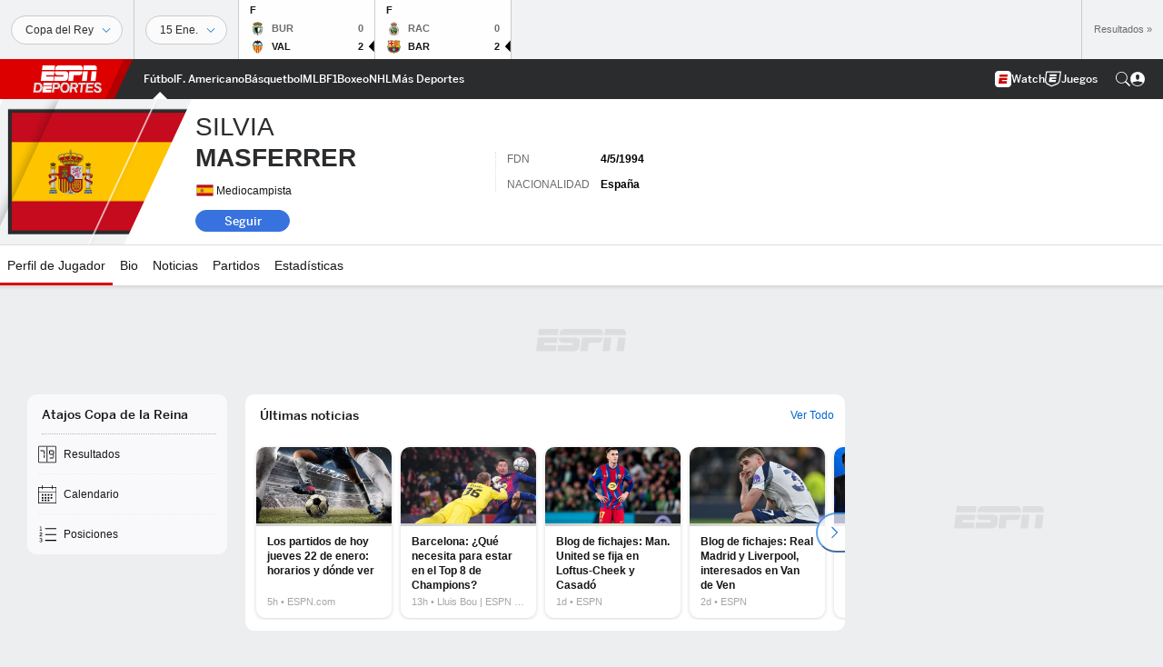

--- FILE ---
content_type: text/html; charset=utf-8
request_url: https://espndeportes.espn.com/futbol/jugador/_/id/348936/silvia-masferrer
body_size: 41946
content:

        <!doctype html>
        <html lang="es">
            <head>
                <meta charSet="utf-8" />

                <!-- ESPNFITT | 6ca989d23b21 | 14265246 | e4131ccb | espndeportes.espn.com | Thu, 22 Jan 2026 15:28:39 GMT -->
                <script>__dataLayer={"pageViewed":false,"helpersEnabled":false,"page":{"author":"","game_id":"","league":"Not Applicable","page_infrastructure":"fitt","placement":"","play_location":"","premium":"","purchase_method":"","referer":"","search_query":"","section":"","story_id":"","story_title":"","start_type":""},"site":{"portal":"sports","application_name":"Espn Web - Fitt","country":"us","edition":"es-us","site":"espndeportes","language":"es_us","orientation":"desktop"},"pzn":{"affiliate_name":"not authenticated","login_status":"anonymous","betaccountlinked":"no","entitlements":"","has_favorites":"no","hidebetting":"false","has_fantasy":"no","has_notifications":"no","auto_start":"no","userab_1":"","league_manager":"no","paywallshown":"no","isptveauthenticated":"no","ssotveauthenticated":"no","tveauthenticated":"no"},"visitor":{"dssid":"","ad_blocker":"no","wholesale_user":"no","wholesale_mvpd_user":"no","wholesale_provider":"no provider"}}; try{ __dataLayer.visitor = __dataLayer.visitor || {}; __dataLayer.visitor.consent = Object.assign({ isAnonymous: !1 }, JSON.parse(localStorage.getItem('consentToken')).data);}catch(e){}</script>
                <script src="https://dcf.espn.com/TWDC-DTCI/prod/Bootstrap.js"></script>
                <script>
            (function(h,o,u,n,d) {
                h=h[d]=h[d]||{q:[],onReady:function(c){h.q.push(c)}}
                d=o.createElement(u);d.async=1;d.src=n
                n=o.getElementsByTagName(u)[0];n.parentNode.insertBefore(d,n)
            })(window,document,'script','https://www.datadoghq-browser-agent.com/us1/v5/datadog-rum.js','DD_RUM');
            
            window.DD_RUM.onReady(function() {
                window.DD_RUM.setGlobalContext({
                    twdcgrid: {
                        yp_team_id: "67c86818ce5ff1871b58289f",
                        yp_service_id: "67b8d8e244357475ee4bd4b4",
                        datadog_log_index: "observability"
                    }
                });
            });
        </script>
                <title data-react-helmet="true">Silvia Masferrer - Mediocampista de CE Europa - ESPN DEPORTES</title>
                <meta data-react-helmet="true" name="description" content="Conoce el perfil de Silvia Masferrer, Mediocampista de CE Europa en ESPN DEPORTES. Entérate de las últimas noticias, estadísticas en vivo y mira los highlights."/><meta data-react-helmet="true" property="fb:app_id" content="116656161708917"/><meta data-react-helmet="true" property="og:site_name" content="ESPN DEPORTES"/><meta data-react-helmet="true" property="og:url" content="https://espndeportes.espn.com/futbol/jugador/_/id/348936/silvia-masferrer"/><meta data-react-helmet="true" property="og:title" content="Silvia Masferrer - Mediocampista de CE Europa - ESPN DEPORTES"/><meta data-react-helmet="true" property="og:description" content="Conoce el perfil de Silvia Masferrer, Mediocampista de CE Europa en ESPN DEPORTES. Entérate de las últimas noticias, estadísticas en vivo y mira los highlights."/><meta data-react-helmet="true" property="og:image" content="https://a.espncdn.com/combiner/i?img=/i/teamlogos/countries/500/esp.png"/><meta data-react-helmet="true" property="og:image:width" content="500"/><meta data-react-helmet="true" property="og:image:height" content="500"/><meta data-react-helmet="true" property="og:type" content="athlete"/><meta data-react-helmet="true" name="twitter:site" content="espn"/><meta data-react-helmet="true" name="twitter:url" content="https://espndeportes.espn.com/futbol/jugador/_/id/348936/silvia-masferrer"/><meta data-react-helmet="true" name="twitter:title" content="Silvia Masferrer - Mediocampista de CE Europa - ESPN DEPORTES"/><meta data-react-helmet="true" name="twitter:description" content="Conoce el perfil de Silvia Masferrer, Mediocampista de CE Europa en ESPN DEPORTES. Entérate de las últimas noticias, estadísticas en vivo y mira los highlights."/><meta data-react-helmet="true" name="twitter:card" content="summary"/><meta data-react-helmet="true" name="twitter:image" content="https://a.espncdn.com/combiner/i?img=/i/teamlogos/countries/500/esp.png"/><meta data-react-helmet="true" name="twitter:app:name:iphone" content="ESPN"/><meta data-react-helmet="true" name="twitter:app:id:iphone" content="317469184"/><meta data-react-helmet="true" name="twitter:app:name:googleplay" content="ESPN"/><meta data-react-helmet="true" name="twitter:app:id:googleplay" content="com.espn.score_center"/><meta data-react-helmet="true" name="title" content="Silvia Masferrer - Mediocampista de CE Europa - ESPN DEPORTES"/><meta data-react-helmet="true" name="medium" content="website"/>
                <meta name="viewport" content="initial-scale=1.0, maximum-scale=1.0, user-scalable=no" />
                <meta http-equiv="x-ua-compatible" content="IE=edge" />
                <meta property="og:locale" content="en_US" />

                <link href="//cdn1.espn.net" rel="preconnect" />
                <link href='https://tredir.espn.com' rel='preconnect' crossorigin />
                <link href='https://cdn.registerdisney.go.com' rel='preconnect' crossorigin />
                <link href='https://fan.api.espn.com' rel='preconnect' crossorigin />
                <link href='https://cdn.espn.com' rel='preconnect' crossorigin />
                <link href='https://a.espncdn.com' rel='preconnect' crossorigin />
                <link href='https://site.web.api.espn.com' rel='preconnect' crossorigin />
                <link rel="mask-icon" sizes="any" href="https://a.espncdn.com/prod/assets/icons/E.svg" color="#990000" />
                <link rel="shortcut icon" href="https://a.espncdn.com/favicon.ico" />
                <link rel="apple-touch-icon" href="https://a.espncdn.com/wireless/mw5/r1/images/bookmark-icons-v2/espn-icon-57x57.png" />
                <link rel="apple-touch-icon-precomposed" href="https://a.espncdn.com/wireless/mw5/r1/images/bookmark-icons-v2/espn-icon-57x57.png" />
                <link rel="apple-touch-icon-precomposed" sizes="72x72" href="https://a.espncdn.com/wireless/mw5/r1/images/bookmark-icons-v2/espn-icon-72x72.png" />
                <link rel="apple-touch-icon-precomposed" sizes="114x114" href="https://a.espncdn.com/wireless/mw5/r1/images/bookmark-icons-v2/espn-icon-114x114.png" />
                <link rel="apple-touch-icon-precomposed" sizes="152x152" href="https://a.espncdn.com/wireless/mw5/r1/images/bookmark-icons-v2/espn-icon-152x152.png" />

                <link rel="manifest" href="/manifest.json">

                

                
                
                <link data-react-helmet="true" rel="stylesheet" href="//cdn1.espn.net/fitt/e4131ccb5d0d-release-01-20-2026.2.0.3951/client/espnfitt/css/fusion-d7719444.css"/><link data-react-helmet="true" rel="stylesheet" href="//cdn1.espn.net/fitt/e4131ccb5d0d-release-01-20-2026.2.0.3951/client/espnfitt/css/7245-c047e00a.css"/><link data-react-helmet="true" rel="stylesheet" href="//cdn1.espn.net/fitt/e4131ccb5d0d-release-01-20-2026.2.0.3951/client/espnfitt/css/espnfitt-99e7beb3.css"/><link data-react-helmet="true" rel="stylesheet" href="//cdn1.espn.net/fitt/e4131ccb5d0d-release-01-20-2026.2.0.3951/client/espnfitt/css/394-f8f14c08.css"/><link data-react-helmet="true" rel="stylesheet" href="//cdn1.espn.net/fitt/e4131ccb5d0d-release-01-20-2026.2.0.3951/client/espnfitt/css/9290-7bfef9d4.css"/><link data-react-helmet="true" rel="stylesheet" href="//cdn1.espn.net/fitt/e4131ccb5d0d-release-01-20-2026.2.0.3951/client/espnfitt/css/9487-59cfc8c3.css"/><link data-react-helmet="true" rel="stylesheet" href="//cdn1.espn.net/fitt/e4131ccb5d0d-release-01-20-2026.2.0.3951/client/espnfitt/css/9938-521d0ea1.css"/><link data-react-helmet="true" rel="stylesheet" href="//cdn1.espn.net/fitt/e4131ccb5d0d-release-01-20-2026.2.0.3951/client/espnfitt/css/3923-1a174c16.css"/><link data-react-helmet="true" rel="stylesheet" href="//cdn1.espn.net/fitt/e4131ccb5d0d-release-01-20-2026.2.0.3951/client/espnfitt/css/player.soccer-160ad765.css"/><link data-react-helmet="true" rel="canonical" href="https://espndeportes.espn.com/futbol/jugador/_/id/348936/silvia-masferrer"/><link data-react-helmet="true" rel="preload" as="font" type="font/woff2" href="https://a.espncdn.com/fonts/_Publico/PublicoBannerExtraboldWeb.woff2" crossorigin="true"/><link data-react-helmet="true" rel="preload" as="font" type="font/woff2" href="https://a.espncdn.com/fonts/_BentonSans/BentonSansBlack.woff2" crossorigin="true"/><link data-react-helmet="true" rel="preload" as="font" type="font/woff2" href="https://a.espncdn.com/fonts/_BentonSansCond/BentonSansCondBold.woff2" crossorigin="true"/><link data-react-helmet="true" rel="preload" as="font" type="font/woff2" href="https://a.espncdn.com/fonts/_PlayoffProCond/PlayoffProCondBold.woff2" crossorigin="true"/><link data-react-helmet="true" rel="preload" as="font" type="font/woff2" href="https://a.espncdn.com/fonts/_PlayoffProCond/PlayoffProCondBlack.woff2" crossorigin="true"/><link data-react-helmet="true" rel="preload" as="font" type="font/woff2" href="https://a.espncdn.com/fonts/_BentonSans/BentonSansBold.woff2" crossorigin="true"/><link data-react-helmet="true" rel="preload" as="font" type="font/woff2" href="https://a.espncdn.com/fonts/_BentonSans/BentonSansMedium.woff2" crossorigin="true"/><link data-react-helmet="true" rel="preload" as="font" type="font/woff2" href="https://a.espncdn.com/fonts/_BentonSans/BentonSansRegular.woff2" crossorigin="true"/><link data-react-helmet="true" rel="preload" as="font" type="font/woff2" href="https://a.espncdn.com/fonts/_Ignite/ESPNIgniteDisplay-CondensedHeavy-Web.woff2" crossorigin="true"/><link data-react-helmet="true" rel="preload" as="font" type="font/woff2" href="https://a.espncdn.com/fonts/_Ignite/ESPNIgniteText-Regular-Web.woff2" crossorigin="true"/><link data-react-helmet="true" rel="preload" as="font" type="font/woff2" href="https://a.espncdn.com/fonts/_Ignite/ESPNIgniteTextCondensed-Regular-Web.woff2" crossorigin="true"/><link data-react-helmet="true" rel="preload" as="font" type="font/woff2" href="https://a.espncdn.com/fonts/_Ignite/ESPNIgniteTextCondensed-Bold-Web.woff2" crossorigin="true"/><link data-react-helmet="true" rel="alternate" hreflang="en-us" href="https://www.espn.com/soccer/player/_/id/348936/silvia-masferrer"/><link data-react-helmet="true" rel="alternate" hreflang="pt-br" href="https://www.espn.com.br/futebol/jogador/_/id/348936/silvia-masferrer"/><link data-react-helmet="true" rel="alternate" hreflang="en-in" href="https://www.espn.in/football/player/_/id/348936/silvia-masferrer"/><link data-react-helmet="true" rel="alternate" hreflang="en-za" href="https://africa.espn.com/football/player/_/id/348936/silvia-masferrer"/><link data-react-helmet="true" rel="alternate" hreflang="en-au" href="https://www.espn.com.au/football/player/_/id/348936/silvia-masferrer"/><link data-react-helmet="true" rel="alternate" hreflang="es-ve" href="https://www.espn.com.ve/futbol/jugador/_/id/348936/silvia-masferrer"/><link data-react-helmet="true" rel="alternate" hreflang="es-cl" href="https://www.espn.cl/futbol/jugador/_/id/348936/silvia-masferrer"/><link data-react-helmet="true" rel="alternate" hreflang="es-mx" href="https://www.espn.com.mx/futbol/jugador/_/id/348936/silvia-masferrer"/><link data-react-helmet="true" rel="alternate" hreflang="es-co" href="https://www.espn.com.co/futbol/jugador/_/id/348936/silvia-masferrer"/><link data-react-helmet="true" rel="alternate" hreflang="es-pe" href="https://www.espn.com.pe/futbol/jugador/_/id/348936/silvia-masferrer"/><link data-react-helmet="true" rel="alternate" hreflang="es-ar" href="https://www.espn.com.ar/futbol/jugador/_/id/348936/silvia-masferrer"/><link data-react-helmet="true" rel="alternate" hreflang="es-us" href="https://espndeportes.espn.com/futbol/jugador/_/id/348936/silvia-masferrer"/><link data-react-helmet="true" rel="alternate" hreflang="en-ph" href="https://www.espn.ph/football/player/_/id/348936/silvia-masferrer"/><link data-react-helmet="true" rel="alternate" hreflang="en-gb" href="https://www.espn.co.uk/football/player/_/id/348936/silvia-masferrer"/><link data-react-helmet="true" rel="alternate" hreflang="en-sg" href="https://www.espn.com.sg/football/player/_/id/348936/silvia-masferrer"/><link data-react-helmet="true" rel="alternate" hreflang="es-gt" href="https://www.espn.com.gt/futbol/jugador/_/id/348936/silvia-masferrer"/><link data-react-helmet="true" rel="alternate" hreflang="es-uy" href="https://www.espn.com.uy/futbol/jugador/_/id/348936/silvia-masferrer"/><link data-react-helmet="true" rel="alternate" hreflang="es-do" href="https://www.espn.com.do/futbol/jugador/_/id/348936/silvia-masferrer"/><link data-react-helmet="true" rel="alternate" hreflang="es-ec" href="https://www.espn.com.ec/futbol/jugador/_/id/348936/silvia-masferrer"/><link data-react-helmet="true" rel="alternate" hreflang="es-pa" href="https://www.espn.com.pa/futbol/jugador/_/id/348936/silvia-masferrer"/><link data-react-helmet="true" rel="alternate" hreflang="es-cr" href="https://www.espn.co.cr/futbol/jugador/_/id/348936/silvia-masferrer"/><link data-react-helmet="true" rel="alternate" hreflang="nl-nl" href="https://www.espn.nl/voetbal/speler/_/id/348936/silvia-masferrer"/>
                <script src="//cdn1.espn.net/fitt/e4131ccb5d0d-release-01-20-2026.2.0.3951/client/espnfitt/runtime-061aa144.js" defer></script><script src="//cdn1.espn.net/fitt/e4131ccb5d0d-release-01-20-2026.2.0.3951/client/espnfitt/dmp-sdk-e891f094.js" defer></script><script src="//cdn1.espn.net/fitt/e4131ccb5d0d-release-01-20-2026.2.0.3951/client/espnfitt/7245-b97c7ede.js" defer></script><script src="//cdn1.espn.net/fitt/e4131ccb5d0d-release-01-20-2026.2.0.3951/client/espnfitt/1609-dac15037.js" defer></script><script src="//cdn1.espn.net/fitt/e4131ccb5d0d-release-01-20-2026.2.0.3951/client/espnfitt/9264-abee4af7.js" defer></script><script src="//cdn1.espn.net/fitt/e4131ccb5d0d-release-01-20-2026.2.0.3951/client/espnfitt/394-78560395.js" defer></script><script src="//cdn1.espn.net/fitt/e4131ccb5d0d-release-01-20-2026.2.0.3951/client/espnfitt/1765-53c8f25a.js" defer></script><script src="//cdn1.espn.net/fitt/e4131ccb5d0d-release-01-20-2026.2.0.3951/client/espnfitt/3403-5f1fedbe.js" defer></script><script src="//cdn1.espn.net/fitt/e4131ccb5d0d-release-01-20-2026.2.0.3951/client/espnfitt/6500-6c720148.js" defer></script><script src="//cdn1.espn.net/fitt/e4131ccb5d0d-release-01-20-2026.2.0.3951/client/espnfitt/7278-6b7601e4.js" defer></script><script src="//cdn1.espn.net/fitt/e4131ccb5d0d-release-01-20-2026.2.0.3951/client/espnfitt/2305-bfc4c0e6.js" defer></script><script src="//cdn1.espn.net/fitt/e4131ccb5d0d-release-01-20-2026.2.0.3951/client/espnfitt/9067-08428f8b.js" defer></script><script src="//cdn1.espn.net/fitt/e4131ccb5d0d-release-01-20-2026.2.0.3951/client/espnfitt/174-3ee77f8c.js" defer></script><script src="//cdn1.espn.net/fitt/e4131ccb5d0d-release-01-20-2026.2.0.3951/client/espnfitt/4195-5e18e885.js" defer></script><script src="//cdn1.espn.net/fitt/e4131ccb5d0d-release-01-20-2026.2.0.3951/client/espnfitt/7808-c23e2130.js" defer></script><script src="//cdn1.espn.net/fitt/e4131ccb5d0d-release-01-20-2026.2.0.3951/client/espnfitt/1257-9db929a5.js" defer></script><script src="//cdn1.espn.net/fitt/e4131ccb5d0d-release-01-20-2026.2.0.3951/client/espnfitt/6746-e2a20a3a.js" defer></script><script src="//cdn1.espn.net/fitt/e4131ccb5d0d-release-01-20-2026.2.0.3951/client/espnfitt/9290-cdd4ece3.js" defer></script><script src="//cdn1.espn.net/fitt/e4131ccb5d0d-release-01-20-2026.2.0.3951/client/espnfitt/4162-3e00428a.js" defer></script><script src="//cdn1.espn.net/fitt/e4131ccb5d0d-release-01-20-2026.2.0.3951/client/espnfitt/4923-a0c3ac26.js" defer></script><script src="//cdn1.espn.net/fitt/e4131ccb5d0d-release-01-20-2026.2.0.3951/client/espnfitt/7183-93bf85bb.js" defer></script><script src="//cdn1.espn.net/fitt/e4131ccb5d0d-release-01-20-2026.2.0.3951/client/espnfitt/9487-eae5c821.js" defer></script><script src="//cdn1.espn.net/fitt/e4131ccb5d0d-release-01-20-2026.2.0.3951/client/espnfitt/3242-5001148f.js" defer></script><script src="//cdn1.espn.net/fitt/e4131ccb5d0d-release-01-20-2026.2.0.3951/client/espnfitt/9938-fb7c925d.js" defer></script><script src="//cdn1.espn.net/fitt/e4131ccb5d0d-release-01-20-2026.2.0.3951/client/espnfitt/6319-fa867bd9.js" defer></script><script src="//cdn1.espn.net/fitt/e4131ccb5d0d-release-01-20-2026.2.0.3951/client/espnfitt/3923-60b5c90a.js" defer></script><script src="//cdn1.espn.net/fitt/e4131ccb5d0d-release-01-20-2026.2.0.3951/client/espnfitt/844-a14dd0b8.js" defer></script>
                <link rel="prefetch" href="//cdn1.espn.net/fitt/e4131ccb5d0d-release-01-20-2026.2.0.3951/client/espnfitt/_manifest.js" as="script" /><link rel="prefetch" href="//cdn1.espn.net/fitt/e4131ccb5d0d-release-01-20-2026.2.0.3951/client/espnfitt/espn-es-us-0a615c28.js" as="script" />
<link rel="prefetch" href="//cdn1.espn.net/fitt/e4131ccb5d0d-release-01-20-2026.2.0.3951/client/espnfitt/espnfitt-9cfcb427.js" as="script" />
<link rel="prefetch" href="//cdn1.espn.net/fitt/e4131ccb5d0d-release-01-20-2026.2.0.3951/client/espnfitt/player.soccer-3e5d3599.js" as="script" />
                <style type="text/css" id="fittLoadingStyle">
   .page-container,
   .Nav__Primary__Menu,
   .Nav__Secondary__Menu,
    .NavSecondary--GamePackage,
   .SoccerPerformers--gamepackage,
   .ScoreCell__Notes--footer,
   .Gamestrip,
   .Ad:before {
       opacity:                    0;
   }
</style>
                <noscript>
            <style type="text/css">
                div.HeaderScoreboardContainer, div.Ad, div.sponsored-content { display: none !important; }
                .page-container,
                .Nav__Primary .Nav__Primary__Menu .Nav__Primary__Menu__Item a,
                .Nav__Primary .Nav__Primary__Menu .Nav__Primary__Menu__Item .Nav__Primary__Menu__Link,
                .Nav__Secondary .Nav__Secondary__Menu .Nav__Secondary__Menu__Title .Nav__Secondary__Menu__Link,
                .Nav__Secondary .Nav__Secondary__Menu .Nav__Secondary__Menu__Item .Nav__Secondary__Menu__Link {
                    opacity: 1;
                }
            </style>
        </noscript>
                
            </head>
            <body class="deportes">
                <img width="99999" height="99999" alt="" style="pointer-events: none; position: absolute; top: 0; left: 0; width: 99%; height: 99%; max-width: 99%; max-height: 99%;" src="[data-uri]">
                
                <div id="espnfitt"><div id="DataWrapper"><div id="fitt-analytics"><div id="themeProvider" class="theme-light "><div class="bp-mobileMDPlus bp-mobileLGPlus bp-tabletPlus bp-desktopPlus bp-desktopLGPlus" data-fitt-page-type="player"><div id="lightboxContainer"></div><div class="HeaderScoreboardWrapper"><div class="HeaderScoreboardContainer HeaderScoreboardContainer--loading"><section class="HeaderScoreboard HeaderScoreboard--empty" aria-label="HeaderScoreboard"><button class="HiddenSkip" data-skip="content">Salta al contenido principal</button><button class="HiddenSkip" data-skip="nav">Ir a la navegación</button><div class="HeaderScoreboard__Wrapper"><div class="HeaderScoreboard__Carousel"><div class="HeaderScoreboard__Carousel__Nav HeaderScoreboard__Carousel__Nav--prev is-disabled"><svg aria-hidden="true" class="icon__svg" viewBox="0 0 24 24"><use xlink:href="#icon__caret__left"></use></svg></div><div class="HeaderScoreboard__Carousel__Wrapper"><div style="transform:translateX(0px);transition:0.7s ease"><div class="HeaderScoreboard__Events"><div class="HeaderScoreboard__SportSection"><div class="ScoreCell ScoreCell--md ScoreCell--noLinks" role="group"><a class="ScoreCell__LinkOverlay"></a><div class="ScoreCell__Link"><div class="ScoreCell__Link__Event__Detail"><div class="ScoreCell__CompetitorDetails"><ul class="ScoreCell__Competitors"></ul></div></div></div></div></div></div></div></div><div class="HeaderScoreboard__Carousel__Nav HeaderScoreboard__Carousel__Nav--next is-disabled"><svg aria-hidden="true" class="icon__svg" viewBox="0 0 24 24"><use xlink:href="#icon__caret__right"></use></svg></div></div></div></section></div></div><header class="db Site__Header__Wrapper sticky"><div class="Site__Header db left-0 top-0 w-100 bg-clr-gray-02 Site__Header--deportes"><nav class="Nav__Primary center flex justify-between items-center" aria-label="Navegación Global"><div class="Nav__Primary__Section Nav__Primary__Section--left"><div class="Nav__Primary__Branding__Logo"><div class="Nav__Primary__Branding__Wrapper"><a class="AnchorLink Nav__Primary__Branding Nav__Primary__Branding--espn Nav__Primary__Branding--deportes" tabindex="0" data-track-nav_layer="global nav" data-track-nav_item="espn-logo" aria-label="Portada" href="/">ESPN</a></div></div><ul class="Nav__Primary__Menu flex Nav__Primary__Menu--left w-100"><div><li class="Nav__Primary__Menu__Item flex items-center relative Nav__Primary__Menu__Item--active Nav__Primary__Menu__Item--espn-es-us n7 Nav__AccessibleMenuItem_Wrapper" data-testid="NavAccessibleMenuItem"><a class="AnchorLink Button--unstyled Nav__Primary__Menu__Link clr-white flex items-center" tabindex="0" aria-label="Portada Futbol" href="/futbol/" id="nav-link-undefined" aria-selected="true" data-track-nav_item="fútbol" data-track-nav_layer="global nav"><div class="Nav__Primary__Menu__Item--button-container"><span class="Nav__Text Nav__Primary__Menu__Item--text" data-resource-id="player.fútbol_tab">Fútbol</span></div></a><button aria-label="Fútbol" aria-expanded="false" class="Button--unstyled Nav__Primary__Menu__Toggle" tabindex="0" aria-haspopup="true"><svg role="img" aria-hidden="true" class="Nav__SubmenuIndicatorIcon icon__svg fill-clr-white icon_svg--dark icon__svg" viewBox="0 0 24 24"><title id="undefined-submenu">Fútbol</title><use xlink:href="#icon__caret__down"></use></svg></button></li></div><div><li class="Nav__Primary__Menu__Item flex items-center relative Nav__Primary__Menu__Item--espn-es-us n7 Nav__AccessibleMenuItem_Wrapper" data-testid="NavAccessibleMenuItem"><a class="AnchorLink Button--unstyled Nav__Primary__Menu__Link clr-white flex items-center" tabindex="0" aria-label="Portada NFL" href="/futbol-americano/" id="nav-link-undefined" aria-selected="false" data-track-nav_item="f. americano" data-track-nav_layer="global nav"><div class="Nav__Primary__Menu__Item--button-container"><span class="Nav__Text Nav__Primary__Menu__Item--text" data-resource-id="player.f.americano_tab">F. Americano</span></div></a><button aria-label="F. Americano" aria-expanded="false" class="Button--unstyled Nav__Primary__Menu__Toggle" tabindex="0" aria-haspopup="true"><svg role="img" aria-hidden="true" class="Nav__SubmenuIndicatorIcon icon__svg fill-clr-white icon_svg--dark icon__svg" viewBox="0 0 24 24"><title id="undefined-submenu">F. Americano</title><use xlink:href="#icon__caret__down"></use></svg></button></li></div><div><li class="Nav__Primary__Menu__Item flex items-center relative Nav__Primary__Menu__Item--espn-es-us n7 Nav__AccessibleMenuItem_Wrapper" data-testid="NavAccessibleMenuItem"><a class="AnchorLink Button--unstyled Nav__Primary__Menu__Link clr-white flex items-center" tabindex="0" aria-label="Portada NBA" href="/basquetbol/" id="nav-link-undefined" aria-selected="false" data-track-nav_item="básquetbol" data-track-nav_layer="global nav"><div class="Nav__Primary__Menu__Item--button-container"><span class="Nav__Text Nav__Primary__Menu__Item--text" data-resource-id="player.básquetbol_tab">Básquetbol</span></div></a><button aria-label="Básquetbol" aria-expanded="false" class="Button--unstyled Nav__Primary__Menu__Toggle" tabindex="0" aria-haspopup="true"><svg role="img" aria-hidden="true" class="Nav__SubmenuIndicatorIcon icon__svg fill-clr-white icon_svg--dark icon__svg" viewBox="0 0 24 24"><title id="undefined-submenu">Básquetbol</title><use xlink:href="#icon__caret__down"></use></svg></button></li></div><div><li class="Nav__Primary__Menu__Item flex items-center relative Nav__Primary__Menu__Item--espn-es-us n7 Nav__AccessibleMenuItem_Wrapper" data-testid="NavAccessibleMenuItem"><a class="AnchorLink Button--unstyled Nav__Primary__Menu__Link clr-white flex items-center" tabindex="0" aria-label="Portada MLB" href="/beisbol/" id="nav-link-undefined" aria-selected="false" data-track-nav_item="mlb" data-track-nav_layer="global nav"><div class="Nav__Primary__Menu__Item--button-container"><span class="Nav__Text Nav__Primary__Menu__Item--text" data-resource-id="player.mlb_tab">MLB</span></div></a><button aria-label="MLB" aria-expanded="false" class="Button--unstyled Nav__Primary__Menu__Toggle" tabindex="0" aria-haspopup="true"><svg role="img" aria-hidden="true" class="Nav__SubmenuIndicatorIcon icon__svg fill-clr-white icon_svg--dark icon__svg" viewBox="0 0 24 24"><title id="undefined-submenu">MLB</title><use xlink:href="#icon__caret__down"></use></svg></button></li></div><div><li class="Nav__Primary__Menu__Item flex items-center relative Nav__Primary__Menu__Item--espn-es-us n7 Nav__AccessibleMenuItem_Wrapper" data-testid="NavAccessibleMenuItem"><a class="AnchorLink Button--unstyled Nav__Primary__Menu__Link clr-white flex items-center" tabindex="0" aria-label="Portada F1" href="/deporte-motor/f1/" id="nav-link-undefined" aria-selected="false" data-track-nav_item="f1" data-track-nav_layer="global nav"><div class="Nav__Primary__Menu__Item--button-container"><span class="Nav__Text Nav__Primary__Menu__Item--text" data-resource-id="player.f1_tab">F1</span></div></a><button aria-label="F1" aria-expanded="false" class="Button--unstyled Nav__Primary__Menu__Toggle" tabindex="0" aria-haspopup="true"><svg role="img" aria-hidden="true" class="Nav__SubmenuIndicatorIcon icon__svg fill-clr-white icon_svg--dark icon__svg" viewBox="0 0 24 24"><title id="undefined-submenu">F1</title><use xlink:href="#icon__caret__down"></use></svg></button></li></div><div><li class="Nav__Primary__Menu__Item flex items-center relative Nav__Primary__Menu__Item--espn-es-us n7 Nav__AccessibleMenuItem_Wrapper" data-testid="NavAccessibleMenuItem"><a class="AnchorLink Button--unstyled Nav__Primary__Menu__Link clr-white flex items-center" tabindex="0" aria-label="Portada Boxeo" href="/boxeo/" id="nav-link-undefined" aria-selected="false" data-track-nav_item="boxeo" data-track-nav_layer="global nav"><div class="Nav__Primary__Menu__Item--button-container"><span class="Nav__Text Nav__Primary__Menu__Item--text" data-resource-id="player.boxeo_tab">Boxeo</span></div></a><button aria-label="Boxeo" aria-expanded="false" class="Button--unstyled Nav__Primary__Menu__Toggle" tabindex="0" aria-haspopup="true"><svg role="img" aria-hidden="true" class="Nav__SubmenuIndicatorIcon icon__svg fill-clr-white icon_svg--dark icon__svg" viewBox="0 0 24 24"><title id="undefined-submenu">Boxeo</title><use xlink:href="#icon__caret__down"></use></svg></button></li></div><div><li class="Nav__Primary__Menu__Item flex items-center relative Nav__Primary__Menu__Item--espn-es-us n7 Nav__AccessibleMenuItem_Wrapper" data-testid="NavAccessibleMenuItem"><a class="AnchorLink Button--unstyled Nav__Primary__Menu__Link clr-white flex items-center" tabindex="0" aria-label="Portada NHL" href="/nhl/resultados" id="nav-link-undefined" aria-selected="false" data-track-nav_item="nhl" data-track-nav_layer="global nav"><div class="Nav__Primary__Menu__Item--button-container"><span class="Nav__Text Nav__Primary__Menu__Item--text" data-resource-id="player.nhl_tab">NHL</span></div></a><button aria-label="NHL" aria-expanded="false" class="Button--unstyled Nav__Primary__Menu__Toggle" tabindex="0" aria-haspopup="true"><svg role="img" aria-hidden="true" class="Nav__SubmenuIndicatorIcon icon__svg fill-clr-white icon_svg--dark icon__svg" viewBox="0 0 24 24"><title id="undefined-submenu">NHL</title><use xlink:href="#icon__caret__down"></use></svg></button></li></div><div><li class="Nav__Primary__Menu__Item flex items-center relative Nav__Primary__Menu__Item--espn-es-us n7 Nav__AccessibleMenuItem_Wrapper" data-testid="NavAccessibleMenuItem"><a class="AnchorLink Button--unstyled Nav__Primary__Menu__Link clr-white flex items-center" tabindex="0" aria-label="Portada More Sports" href="#" id="nav-link-undefined" aria-selected="false" data-track-nav_item="más deportes" data-track-nav_layer="global nav"><span class="Nav__Text Nav__Primary__Menu__Item--text" data-resource-id="player.másdeportes_tab">Más Deportes</span></a><button aria-label="Más Deportes" aria-expanded="false" class="Button--unstyled Nav__Primary__Menu__Toggle" tabindex="0" aria-haspopup="true"><svg role="img" aria-hidden="true" class="Nav__SubmenuIndicatorIcon icon__svg fill-clr-white icon_svg--dark icon__svg" viewBox="0 0 24 24"><title id="undefined-submenu">Más Deportes</title><use xlink:href="#icon__caret__down"></use></svg></button></li></div></ul></div><div class="Nav__Primary__Section Nav__Primary__Section--right"><ul class="Nav__Primary__Menu flex Nav__Primary__Menu--right flex-none"><div><li class="Nav__Primary__Menu__Item flex items-center relative Nav__Primary__Menu__Item--espn-es-us n7 Nav__AccessibleMenuItem_Wrapper" data-testid="NavAccessibleMenuItem"><a class="AnchorLink Button--unstyled Nav__Primary__Menu__Link clr-white flex items-center" tabindex="0" href="https://espndeportes.espn.com/watch" id="nav-link-undefined" aria-selected="false" data-track-nav_item="watch" data-track-nav_layer="global nav"><div class="Nav__Primary__Menu__Item--button-container"><div class="Nav__Primary__Menu__Item--image-container"><img alt="" class="Image Nav__Primary__Menu__Item--icon" data-mptype="image" src="[data-uri]"/></div><span class="Nav__Text Nav__Primary__Menu__Item--text" data-resource-id="player.watch_tab">Watch</span></div></a><button aria-label="Watch" aria-expanded="false" class="Button--unstyled Nav__Primary__Menu__Toggle" tabindex="0" aria-haspopup="true"><svg role="img" aria-hidden="true" class="Nav__SubmenuIndicatorIcon icon__svg fill-clr-white icon_svg--dark icon__svg" viewBox="0 0 24 24"><title id="undefined-submenu">Watch</title><use xlink:href="#icon__caret__down"></use></svg></button></li></div><div><li class="Nav__Primary__Menu__Item flex items-center relative Nav__Primary__Menu__Item--espn-es-us n7 Nav__AccessibleMenuItem_Wrapper" data-testid="NavAccessibleMenuItem"><a class="AnchorLink Button--unstyled Nav__Primary__Menu__Link clr-white flex items-center" tabindex="0" href="http://www.espn.com/fantasy/" id="nav-link-undefined" aria-selected="false" data-track-nav_item="juegos" data-track-nav_layer="global nav"><div class="Nav__Primary__Menu__Item--button-container"><div class="Nav__Primary__Menu__Item--image-container"><img alt="" class="Image Nav__Primary__Menu__Item--icon" data-mptype="image" src="[data-uri]"/></div><span class="Nav__Text Nav__Primary__Menu__Item--text" data-resource-id="player.juegos_tab">Juegos</span></div></a><button aria-label="Juegos" aria-expanded="false" class="Button--unstyled Nav__Primary__Menu__Toggle" tabindex="0" aria-haspopup="true"><svg role="img" aria-hidden="true" class="Nav__SubmenuIndicatorIcon icon__svg fill-clr-white icon_svg--dark icon__svg" viewBox="0 0 24 24"><title id="undefined-submenu">Juegos</title><use xlink:href="#icon__caret__down"></use></svg></button></li></div></ul><ul class="Nav__Primary__Menu flex Nav__Primary__Menu--right flex-none"><li class="Nav__Primary__Menu__Item Nav__Search flex-none relative"><div class="Nav__Search__Toggle"><svg aria-expanded="false" tabindex="0" role="button" aria-hidden="false" aria-labelledby="navSearchLabel" class="icon__svg" viewBox="0 0 24 24"><title id="navSearchLabel">Buscar</title><use xlink:href="#icon__search__v2"></use></svg></div></li></ul></div></nav></div></header><div id="fittBGContainer"><div id="fittBGContainerInner"><div id="fittBGContainerInside"><div id="fittBGAd" data-box-type="fitt-adbox-wallpaper"><div class="Ad ad-slot" data-slot-type="wallpaper" data-collapse-before-load="true" data-exclude-bp="s,m" data-slot-kvps="pos=wallpaper"></div></div></div></div></div><main id="fittPageContainer" tabindex="-1"><div data-box-type="fitt-adbox-exclusions"><div class="Ad ad-slot" data-slot-type="exclusions" data-category-exclusion="true" data-slot-kvps="pos=exclusions"></div></div><div class="pageContent"><div class="StickyContainer" data-sticky-parent="true"><div class="ResponsiveWrapper"><div class="PlayerHeader w-100 overflow-hidden bb PlayerHeader--desktop-lg bg-clr-white brdr-clr-gray-07"><div class="PlayerHeader__Container w-100 center flex relative items-center justify-between"><div class="PlayerHeader__Left flex items-center justify-start overflow-hidden brdr-clr-gray-09"><div class="PlayerHeader__Main flex items-center"><div class="PlayerHeader__Image_Container overflow-hidden bg-clr-gray-09"><div class="PlayerHeader__Image"><figure class="Image aspect-ratio--parent PlayerHeader__Logo PlayerHeader__Logo--opaque is--flag"><div class="RatioFrame aspect-ratio--1x1"></div><div class="Image__Wrapper aspect-ratio--child"><img alt="" class="" data-mptype="image" src="[data-uri]"/></div></figure><div class="PlayerHeader__Overlay_Detail"></div><div class="PlayerHeader__Overlay PlayerHeader__Overlay--right"></div><div class="PlayerHeader__Overlay PlayerHeader__Overlay--right PlayerHeader__Overlay--opaque"></div></div><div class="PlayerHeader__Overlay PlayerHeader__Overlay--left"></div></div><div class="PlayerHeader__Main_Aside min-w-0 flex-grow flex-basis-0"><h1 class="PlayerHeader__Name flex flex-column ttu fw-bold pr4 h2" data-resource-id="playerinfo.Silvia Masferrer_text"><span class="truncate min-w-0 fw-light">Silvia</span><span class="truncate min-w-0">Masferrer</span></h1><div class="PlayerHeader__Team n8 mt3 mb4 flex items-center mt3 mb4 clr-gray-01"><img class="Image Logo Logo__sm" data-mptype="image" src="[data-uri]"/><ul class="PlayerHeader__Team_Info list flex pt1 pr4 min-w-0 flex-basis-0 flex-shrink flex-grow nowrap"><li class="">Mediocampista</li></ul></div></div></div><div class="PlayerHeader__Bio pv5"><div class="flex brdr-clr-gray-07 pl4 bl bl--dotted n8 brdr-clr-gray-07"><ul class="PlayerHeader__Bio_List flex flex-column list clr-gray-04"><li><div class="ttu" data-resource-id="playerinfo.4/5/1994_text">FDN</div><div class="fw-medium clr-black"><div>4/5/1994</div></div></li><li><div class="ttu" data-resource-id="playerinfo.España_text">Nacionalidad</div><div class="fw-medium clr-black"><div>España</div></div></li></ul></div></div></div></div></div></div><div class="" data-sticky="true"><nav class="Nav__Secondary bg-clr-white brdr-clr-gray-03" aria-label="Secondary Navigation" data-testid="Nav_Secondary"><div class="Nav__Secondary__Inner"><ul class="Nav__Secondary__Menu center flex items-center relative"><div><li class="Nav__Secondary__Menu__Item flex items-center n7 relative Nav__Secondary__Menu__Item--active n7 Nav__AccessibleMenuItem_Wrapper" data-testid="NavAccessibleMenuItem"><a class="AnchorLink Button--unstyled Nav__Secondary__Menu__Link clr-gray-01 flex items-center ph3" tabindex="0" href="/futbol/jugador/_/id/348936/silvia-masferrer" id="nav-link-undefined" aria-selected="true" data-track-nav_item="perfil de jugador" data-track-nav_layer="secondary nav"><span class="Nav__Text" data-resource-id="player.perfilde jugador_tab">Perfil de Jugador</span></a></li></div><div><li class="Nav__Secondary__Menu__Item flex items-center n7 relative n7 Nav__AccessibleMenuItem_Wrapper" data-testid="NavAccessibleMenuItem"><a class="AnchorLink Button--unstyled Nav__Secondary__Menu__Link clr-gray-01 flex items-center ph3" tabindex="0" href="/futbol/jugador/bio/_/id/348936/silvia-masferrer" id="nav-link-undefined" aria-selected="false" data-track-nav_item="bio" data-track-nav_layer="secondary nav"><span class="Nav__Text" data-resource-id="player.bio_tab">Bio</span></a></li></div><div><li class="Nav__Secondary__Menu__Item flex items-center n7 relative n7 Nav__AccessibleMenuItem_Wrapper" data-testid="NavAccessibleMenuItem"><a class="AnchorLink Button--unstyled Nav__Secondary__Menu__Link clr-gray-01 flex items-center ph3" tabindex="0" href="/futbol/jugador/noticias/_/id/348936/silvia-masferrer" id="nav-link-undefined" aria-selected="false" data-track-nav_item="noticias" data-track-nav_layer="secondary nav"><span class="Nav__Text" data-resource-id="player.noticias_tab">Noticias</span></a></li></div><div><li class="Nav__Secondary__Menu__Item flex items-center n7 relative n7 Nav__AccessibleMenuItem_Wrapper" data-testid="NavAccessibleMenuItem"><a class="AnchorLink Button--unstyled Nav__Secondary__Menu__Link clr-gray-01 flex items-center ph3" tabindex="0" href="/futbol/jugador/partidos/_/id/348936/silvia-masferrer" id="nav-link-undefined" aria-selected="false" data-track-nav_item="partidos" data-track-nav_layer="secondary nav"><span class="Nav__Text" data-resource-id="player.partidos_tab">Partidos</span></a></li></div><div><li class="Nav__Secondary__Menu__Item flex items-center n7 relative n7 Nav__AccessibleMenuItem_Wrapper" data-testid="NavAccessibleMenuItem"><a class="AnchorLink Button--unstyled Nav__Secondary__Menu__Link clr-gray-01 flex items-center ph3" tabindex="0" href="/futbol/jugador/estadisticas/_/id/348936/silvia-masferrer" id="nav-link-undefined" aria-selected="false" data-track-nav_item="estadísticas" data-track-nav_layer="secondary nav"><span class="Nav__Text" data-resource-id="player.estadísticas_tab">Estadísticas</span></a></li></div></ul></div></nav></div><div class="" data-sticky="true"><div class="StickyContainer--gradient"></div></div><div data-box-type="fitt-adbox-banner"><div class="Ad Ad--banner ad-slot" data-slot-type="banner" data-slot-kvps="pos=banner"></div></div><div class=""><div class="PageLayout page-container cf PageLayout--desktopLg PageLayout--273"><div class="PageLayout__LeftAside" role="complementary"><section class="Card QuickLinks"><header class="Card__Header" aria-label="Atajos Copa de la Reina"><div class="Card__Header__Title__Wrapper"><h3 class="Card__Header__Title Card__Header__Title--no-theme">Atajos Copa de la Reina</h3></div></header><div class="Wrapper Card__Content QuickLinks__Content"><div class="ContentList QuickLinks__List ContentList--NoBorder" role="list"><div class="ContentList__Item" role="listitem"><div class="QuickLinks__Item"><a class="AnchorLink flex flex-auto items-center justify-between" tabindex="0" data-track-custom="no" data-track-linkid="player:quicklinks:1:resultados" data-track-name="player:quicklinks:1:resultados" href="/futbol/resultados/_/liga/esp.copa_de_la_reina"><div class="flex flex-auto items-center"><svg aria-hidden="true" class="QuickLinks__Icon icon__svg" viewBox="0 0 24 24"><use xlink:href="#icon__scores__outline"></use></svg><div class="flex flex-col"><span class="QuickLinks__Item__Title">Resultados</span></div></div></a></div></div><div class="ContentList__Item" role="listitem"><div class="QuickLinks__Item"><a class="AnchorLink flex flex-auto items-center justify-between" tabindex="0" data-track-custom="no" data-track-linkid="player:quicklinks:2:calendario" data-track-name="player:quicklinks:2:calendario" href="/futbol/calendario/_/liga/esp.copa_de_la_reina"><div class="flex flex-auto items-center"><svg aria-hidden="true" class="QuickLinks__Icon icon__svg" viewBox="0 0 24 24"><use xlink:href="#icon__calendar"></use></svg><div class="flex flex-col"><span class="QuickLinks__Item__Title">Calendario</span></div></div></a></div></div><div class="ContentList__Item" role="listitem"><div class="QuickLinks__Item"><a class="AnchorLink flex flex-auto items-center justify-between" tabindex="0" data-track-custom="no" data-track-linkid="player:quicklinks:3:posiciones" data-track-name="player:quicklinks:3:posiciones" href="/futbol/posiciones/_/liga/esp.copa_de_la_reina"><div class="flex flex-auto items-center"><svg aria-hidden="true" class="QuickLinks__Icon icon__svg" viewBox="0 0 24 24"><use xlink:href="#icon__list__ordered_solid"></use></svg><div class="flex flex-col"><span class="QuickLinks__Item__Title">Posiciones</span></div></div></a></div></div></div></div></section></div><div class="PageLayout__Main" role="main"><section class="Card LatestNews bp-desktop"><header class="Card__Header bn" aria-label="Últimas noticias"><div class="Card__Header__Title__Wrapper"><div class="Card__Header__Title Card__Header__Title--no-theme">Últimas noticias</div></div><div class="Card__Header__SubLink__Wrapper"><a class="AnchorLink Card__Header__SubLink" tabindex="0" href="/futbol/jugador/noticias/_/id/348936/silvia-masferrer"><div class="Card__Header__SubLink__Text">Ver Todo</div></a></div></header><div class="Wrapper Card__Content pt0 pl0 pr0 pb0 overflow-hidden"><article class="contentItem cf relative br-5 bg-clr-white"><section class="Carousel relative MiniCard__Carousel pb4" aria-labelledby="racing-position-carousel"><div class="Carousel__Header Carousel__Header--invisible"><h3 id="racing-position-carousel" class="Carousel__Heading">Racing Positions</h3></div><div class="Carousel__Wrapper relative"><div style="display:block;flex-grow:1;width:auto"><div class="Carousel__Outer relative flex overflow-hidden" role="listbox"><ul class="Carousel__Inner flex ph4 pv1 items-center" style="transition:transform 350ms cubic-bezier(0.0, 0.0, 0.2, 1);margin-left:-10px;transform:translateX(0px)"><li class="CarouselSlide relative pointer CarouselSlide--active" style="margin:0 0 0 10px" role="option" tabindex="0" data-carousel-id="0" aria-selected="true"><div class=""><div class="ResponsiveWrapper"><a class="AnchorLink contentItem__content--layoutLg contentItem__content overflow-hidden contentItem__content--standard hasImage contentItem__content--fullWidth flex MiniCard" tabindex="0" style="height:auto" aria-label="Los partidos de hoy jueves 22 de enero: horarios y dónde ver" href="/futbol/nota/_/id/15511528/partidos-de-hoy-fixture-calendario-fecha-horarios-donde-ver-futbol-disney-plus" data-article-id="15511528"><div class="contentItem__contentWrapper relative flex flex-column contentWrapper"><div class="ColorBorder absolute top-0 left-0 right-0" style="background-color:#cbccce"></div><ul class="contentItem__meta"></ul><div class="contentItem__title contentItem__title--MiniCard h8"><span class="Truncate Truncate--collapsed"><span>Los partidos de hoy jueves 22 de enero: horarios y dónde ver</span></span></div><ul class="contentItem__publicationMeta flex ns9 clr-gray-05"><li class="time-elapsed">5h</li><li class="author">ESPN.com</li></ul></div><figure class="media-wrapper relative"><figure class="Image aspect-ratio--parent"><div class="RatioFrame aspect-ratio--16x9"></div><div class="Image__Wrapper aspect-ratio--child"><picture><source srcSet="[data-uri]"/><img alt="Futbol" class="" data-mptype="image" src="[data-uri]"/></picture></div></figure></figure></a></div></div></li><li class="CarouselSlide relative pointer" style="margin:0 0 0 10px" role="option" tabindex="0" data-carousel-id="1" aria-selected="false"><div class=""><div class="ResponsiveWrapper"><a class="AnchorLink contentItem__content--layoutLg contentItem__content overflow-hidden contentItem__content--standard hasImage contentItem__content--fullWidth flex MiniCard" tabindex="0" style="height:auto" aria-label="Barcelona: ¿Qué necesita para estar en el Top 8 de Champions?" href="/futbol/champions-league/nota/_/id/16212260/barcelona-uefa-champions-league-que-necesita-estar-top-8-liga" data-article-id="16212260"><div class="contentItem__contentWrapper relative flex flex-column contentWrapper"><div class="ColorBorder absolute top-0 left-0 right-0" style="background-color:#cbccce"></div><ul class="contentItem__meta"></ul><div class="contentItem__title contentItem__title--MiniCard h8"><span class="Truncate Truncate--collapsed"><span>Barcelona: ¿Qué necesita para estar en el Top 8 de Champions?</span></span></div><ul class="contentItem__publicationMeta flex ns9 clr-gray-05"><li class="time-elapsed">13h</li><li class="author">Lluis Bou | ESPN Digital</li></ul></div><figure class="media-wrapper relative"><figure class="Image aspect-ratio--parent"><div class="RatioFrame aspect-ratio--16x9"></div><div class="Image__Wrapper aspect-ratio--child"><picture><source srcSet="[data-uri]"/><img alt="Barcelona: ¿Qué necesita para estar en el Top 8 de Champions?" class="" data-mptype="image" src="[data-uri]"/></picture></div></figure></figure></a></div></div></li><li class="CarouselSlide relative pointer" style="margin:0 0 0 10px" role="option" tabindex="0" data-carousel-id="2" aria-selected="false"><div class=""><div class="ResponsiveWrapper"><a class="AnchorLink contentItem__content--layoutLg contentItem__content overflow-hidden contentItem__content--standard hasImage contentItem__content--fullWidth flex MiniCard" tabindex="0" style="height:auto" aria-label="Blog de fichajes: Man. United se fija en Loftus-Cheek y Casadó" href="/futbol/nota/_/id/16209875/fichajes-noticias-rumores-manchester-united-se-fija-loftus-cheek-casado" data-article-id="16209875"><div class="contentItem__contentWrapper relative flex flex-column contentWrapper"><div class="ColorBorder absolute top-0 left-0 right-0" style="background-color:#cbccce"></div><ul class="contentItem__meta"></ul><div class="contentItem__title contentItem__title--MiniCard h8"><span class="Truncate Truncate--collapsed"><span>Blog de fichajes: Man. United se fija en Loftus-Cheek y Casadó</span></span></div><ul class="contentItem__publicationMeta flex ns9 clr-gray-05"><li class="time-elapsed">1d</li><li class="author">ESPN</li></ul></div><figure class="media-wrapper relative"><figure class="Image aspect-ratio--parent"><div class="RatioFrame aspect-ratio--16x9"></div><div class="Image__Wrapper aspect-ratio--child"><picture><source srcSet="[data-uri]"/><img alt="Blog de fichajes: Man. United se fija en Loftus-Cheek y Casadó" class="" data-mptype="image" src="[data-uri]"/></picture></div></figure></figure></a></div></div></li><li class="CarouselSlide relative pointer" style="margin:0 0 0 10px" role="option" tabindex="0" data-carousel-id="3" aria-selected="false"><div class=""><div class="ResponsiveWrapper"><a class="AnchorLink contentItem__content--layoutLg contentItem__content overflow-hidden contentItem__content--standard hasImage contentItem__content--fullWidth flex MiniCard" tabindex="0" style="height:auto" aria-label="Blog de fichajes: Real Madrid y Liverpool, interesados en Van de Ven" href="/futbol/nota/_/id/16205479/fichajes-blog-real-madrid-liverpool-interesados-van-de-ven" data-article-id="16205479"><div class="contentItem__contentWrapper relative flex flex-column contentWrapper"><div class="ColorBorder absolute top-0 left-0 right-0" style="background-color:#cbccce"></div><ul class="contentItem__meta"></ul><div class="contentItem__title contentItem__title--MiniCard h8"><span class="Truncate Truncate--collapsed"><span>Blog de fichajes: Real Madrid y Liverpool, interesados en Van de Ven</span></span></div><ul class="contentItem__publicationMeta flex ns9 clr-gray-05"><li class="time-elapsed">2d</li><li class="author">ESPN</li></ul></div><figure class="media-wrapper relative"><figure class="Image aspect-ratio--parent"><div class="RatioFrame aspect-ratio--16x9"></div><div class="Image__Wrapper aspect-ratio--child"><picture><source srcSet="[data-uri]"/><img alt="Blog de fichajes: Real Madrid y Liverpool, interesados en Van de Ven" class="" data-mptype="image" src="[data-uri]"/></picture></div></figure></figure></a></div></div></li><li class="CarouselSlide relative pointer" style="margin:0 0 0 10px" role="option" tabindex="0" data-carousel-id="4" aria-selected="false"><div class=""><div class="ResponsiveWrapper"><a class="AnchorLink contentItem__content--layoutLg contentItem__content overflow-hidden contentItem__content--standard hasImage contentItem__content--fullWidth flex MiniCard" tabindex="0" style="height:auto" aria-label="Kings World Cup Nations 2026: formato, fixture, equipos, resultados y cómo ver en vivo" href="/futbol/nota/_/id/16141539/que-es-kings-world-cup-nations-2026-fixture-equipos-posiciones-resultados-tv-en-vivo" data-article-id="16141539"><div class="contentItem__contentWrapper relative flex flex-column contentWrapper"><div class="ColorBorder absolute top-0 left-0 right-0" style="background-color:#cbccce"></div><ul class="contentItem__meta"></ul><div class="contentItem__title contentItem__title--MiniCard h8"><span class="Truncate Truncate--collapsed"><span>Kings World Cup Nations 2026: formato, fixture, equipos, resultados y cómo ver en vivo</span></span></div><ul class="contentItem__publicationMeta flex ns9 clr-gray-05"><li class="time-elapsed">4d</li><li class="author">ESPN.com</li></ul></div><figure class="media-wrapper relative"><figure class="Image aspect-ratio--parent"><div class="RatioFrame aspect-ratio--16x9"></div><div class="Image__Wrapper aspect-ratio--child"><picture><source srcSet="[data-uri]"/><img alt="Flyer Kings World Cup Nations 2026" class="" data-mptype="image" src="[data-uri]"/></picture></div></figure></figure></a></div></div></li><li class="CarouselSlide relative pointer" style="margin:0 0 0 10px" role="option" tabindex="0" data-carousel-id="5" aria-selected="false"><div class=""><div class="ResponsiveWrapper"><a class="AnchorLink contentItem__content--layoutLg contentItem__content overflow-hidden contentItem__content--standard hasImage contentItem__content--fullWidth flex MiniCard" tabindex="0" style="height:auto" aria-label="Chile dejó todo ante Brasil pero cayó en la final de la Kings World Cup Nations 2026" href="/futbol/nota/_/id/16193634/chile-vs-brasil-final-kings-world-cup-nations-2026" data-article-id="16193634"><div class="contentItem__contentWrapper relative flex flex-column contentWrapper"><div class="ColorBorder absolute top-0 left-0 right-0" style="background-color:#cbccce"></div><ul class="contentItem__meta"></ul><div class="contentItem__title contentItem__title--MiniCard h8"><span class="Truncate Truncate--collapsed"><span>Chile dejó todo ante Brasil pero cayó en la final de la Kings World Cup Nations 2026</span></span></div><ul class="contentItem__publicationMeta flex ns9 clr-gray-05"><li class="time-elapsed">5d</li></ul></div><figure class="media-wrapper relative"><figure class="Image aspect-ratio--parent"><div class="RatioFrame aspect-ratio--16x9"></div><div class="Image__Wrapper aspect-ratio--child"><picture><source srcSet="[data-uri]"/><img alt="Brasil Chile" class="" data-mptype="image" src="[data-uri]"/></picture></div></figure></figure></a></div></div></li><li class="CarouselSlide relative pointer" style="margin:0 0 0 10px" role="option" tabindex="0" data-carousel-id="6" aria-selected="false"><div class=""><div class="ResponsiveWrapper"><a class="AnchorLink contentItem__content--layoutLg contentItem__content overflow-hidden contentItem__content--standard hasImage contentItem__content--fullWidth flex MiniCard" tabindex="0" style="height:auto" aria-label="Cuándo y dónde se juega la final de la Kings World Cup Nations 2026" href="/futbol/nota/_/id/16187494/cuando-y-donde-se-juega-la-final-de-la-kings-world-cup-nations-2026" data-article-id="16187494"><div class="contentItem__contentWrapper relative flex flex-column contentWrapper"><div class="ColorBorder absolute top-0 left-0 right-0" style="background-color:#cbccce"></div><ul class="contentItem__meta"></ul><div class="contentItem__title contentItem__title--MiniCard h8"><span class="Truncate Truncate--collapsed"><span>Cuándo y dónde se juega la final de la Kings World Cup Nations 2026</span></span></div><ul class="contentItem__publicationMeta flex ns9 clr-gray-05"><li class="time-elapsed">5d</li><li class="author">ESPN.com</li></ul></div><figure class="media-wrapper relative"><figure class="Image aspect-ratio--parent"><div class="RatioFrame aspect-ratio--16x9"></div><div class="Image__Wrapper aspect-ratio--child"><picture><source srcSet="[data-uri]"/><img alt="Allianz Parque, estádio do Palmeiras, sendo preparado para partida do Campeonato Brasileiro." class="" data-mptype="image" src="[data-uri]"/></picture></div></figure></figure></a></div></div></li><li class="CarouselSlide relative pointer" style="margin:0 0 0 10px" role="option" tabindex="0" data-carousel-id="7" aria-selected="false"><div class=""><div class="ResponsiveWrapper"><a class="AnchorLink contentItem__content--layoutLg contentItem__content overflow-hidden contentItem__content--standard hasImage contentItem__content--fullWidth flex MiniCard" tabindex="0" style="height:auto" aria-label="Álvaro Arbeloa y los elogios a Fede Valverde: &quot;De portero también lo haría bien&quot;" href="/futbol/nota/_/id/16190133/alvaro-arbeloa-y-los-elogios-a-fede-valverde-de-portero-tambien-lo-haria-bien" data-article-id="16190133"><div class="contentItem__contentWrapper relative flex flex-column contentWrapper"><div class="ColorBorder absolute top-0 left-0 right-0" style="background-color:#cbccce"></div><ul class="contentItem__meta"></ul><div class="contentItem__title contentItem__title--MiniCard h8"><span class="Truncate Truncate--collapsed"><span>Álvaro Arbeloa y los elogios a Fede Valverde: &quot;De portero también lo haría bien&quot;</span></span></div><ul class="contentItem__publicationMeta flex ns9 clr-gray-05"><li class="time-elapsed">6d</li><li class="author">ESPN</li></ul></div><figure class="media-wrapper relative"><figure class="Image aspect-ratio--parent"><div class="RatioFrame aspect-ratio--16x9"></div><div class="Image__Wrapper aspect-ratio--child"><picture><source srcSet="[data-uri]"/><img alt="Álvaro Arbeloa y los elogios a Fede Valverde: &quot;De portero también lo haría bien&quot;" class="" data-mptype="image" src="[data-uri]"/></picture></div></figure></figure></a></div></div></li><li class="CarouselSlide relative pointer" style="margin:0 0 0 10px" role="option" tabindex="0" data-carousel-id="8" aria-selected="false"><div class=""><div class="ResponsiveWrapper"><a class="AnchorLink contentItem__content--layoutLg contentItem__content overflow-hidden contentItem__content--standard hasImage contentItem__content--fullWidth flex MiniCard" tabindex="0" style="height:auto" aria-label="Lo mejor de la semana en el mercado de fichajes" href="/futbol/nota/_/id/16190057/fichajes-mejor-semana-real-madrid-arsenal-city-united" data-article-id="16190057"><div class="contentItem__contentWrapper relative flex flex-column contentWrapper"><div class="ColorBorder absolute top-0 left-0 right-0" style="background-color:#cbccce"></div><ul class="contentItem__meta"></ul><div class="contentItem__title contentItem__title--MiniCard h8"><span class="Truncate Truncate--collapsed"><span>Lo mejor de la semana en el mercado de fichajes</span></span></div><ul class="contentItem__publicationMeta flex ns9 clr-gray-05"><li class="time-elapsed">6d</li><li class="author">ESPN</li></ul></div><figure class="media-wrapper relative"><figure class="Image aspect-ratio--parent"><div class="RatioFrame aspect-ratio--16x9"></div><div class="Image__Wrapper aspect-ratio--child"><picture><source srcSet="[data-uri]"/><img alt="Lo mejor de la semana en el mercado de fichajes" class="" data-mptype="image" src="[data-uri]"/></picture></div></figure></figure></a></div></div></li><li class="CarouselSlide relative pointer" style="margin:0 0 0 10px" role="option" tabindex="0" data-carousel-id="9" aria-selected="false"><div class=""><div class="ResponsiveWrapper"><a class="AnchorLink contentItem__content--layoutLg contentItem__content overflow-hidden contentItem__content--standard hasImage contentItem__content--fullWidth flex MiniCard" tabindex="0" style="height:auto" aria-label="Fichajes: Un Real Madrid en crisis ¿ya piensa en Haaland y Klopp?" href="/futbol/nota/_/id/16189702/fichajes-noticias-rumores-real-madrid-haaland-klopp" data-article-id="16189702"><div class="contentItem__contentWrapper relative flex flex-column contentWrapper"><div class="ColorBorder absolute top-0 left-0 right-0" style="background-color:#cbccce"></div><ul class="contentItem__meta"></ul><div class="contentItem__title contentItem__title--MiniCard h8"><span class="Truncate Truncate--collapsed"><span>Fichajes: Un Real Madrid en crisis ¿ya piensa en Haaland y Klopp?</span></span></div><ul class="contentItem__publicationMeta flex ns9 clr-gray-05"><li class="time-elapsed">6d</li><li class="author">ESPN</li></ul></div><figure class="media-wrapper relative"><figure class="Image aspect-ratio--parent"><div class="RatioFrame aspect-ratio--16x9"></div><div class="Image__Wrapper aspect-ratio--child"><picture><source srcSet="[data-uri]"/><img alt="Fichajes: Un Real Madrid en crisis ¿ya piensa en Haaland y Klopp?" class="" data-mptype="image" src="[data-uri]"/></picture></div></figure></figure></a></div></div></li></ul></div></div></div></section></article></div></section></div><div class="PageLayout__RightAside" role="complementary"><div data-box-type="fitt-adbox-incontentstrip"><div class="Ad Ad--inContentStrip ad-slot" data-slot-type="incontentstrip" data-slot-kvps="pos=incontentstrip"></div></div><div data-box-type="fitt-adbox-incontent"><div class="Ad Ad--inContent ad-slot" data-slot-type="incontent" data-slot-kvps="pos=incontent"></div></div></div></div></div></div></div><div class="PageLayout page-container cf page-footer-container"><div class="PageLayout__Main" role="region" aria-label="Page Footer"><section class="Card PageFooter"><div class="Wrapper Card__Content PageFooter__Card__Content"><div class="PageFooter__Footer flex items-stretch"><div class="PageFooter__Logo__Wrapper flex flex-none items-center"><img alt="ESPN" class="Image PageFooter__Logo" data-mptype="image" src="[data-uri]"/></div><section class="LegalFooter LegalFooter--default" aria-label="Navegación de pie de página legal"><div class="LegalFooter__Links overflow-hidden"><ul class="LegalFooter__Links__List flex"><li class="LegalFooter__Links__Item nowrap relative LegalFooter__Link--underline-hover"><a class="AnchorLink LegalFooter__Link  LegalFooter__Link--underline-hover" tabindex="0" href="https://disneytermsofuse.com/english/">Terms of Use</a></li><li class="LegalFooter__Links__Item nowrap relative LegalFooter__Link--underline-hover"><a class="AnchorLink LegalFooter__Link  LegalFooter__Link--underline-hover" tabindex="0" href="https://privacy.thewaltdisneycompany.com/en/current-privacy-policy/">Privacy Policy</a></li><li class="LegalFooter__Links__Item nowrap relative LegalFooter__Link--underline-hover"><a class="AnchorLink LegalFooter__Link  LegalFooter__Link--underline-hover" tabindex="0" href="https://privacy.thewaltdisneycompany.com/en/current-privacy-policy/your-us-state-privacy-rights/">Your US State Privacy Rights</a></li><li class="LegalFooter__Links__Item nowrap relative LegalFooter__Link--underline-hover"><a class="AnchorLink LegalFooter__Link  LegalFooter__Link--underline-hover" tabindex="0" href="https://disneyprivacycenter.com/kids-privacy-policy/english/">Children&#x27;s Online Privacy Policy</a></li><li class="LegalFooter__Links__Item nowrap relative LegalFooter__Link--underline-hover"><a class="AnchorLink LegalFooter__Link  LegalFooter__Link--underline-hover" tabindex="0" href="https://privacy.thewaltdisneycompany.com/en/privacy-controls/online-tracking-and-advertising/">Interest-Based Ads</a></li><li class="LegalFooter__Links__Item nowrap relative LegalFooter__Link--underline-hover"><a class="AnchorLink LegalFooter__Link  LegalFooter__Link--underline-hover" tabindex="0" href="http://www.nielsen.com/digitalprivacy">About Nielsen Measurement</a></li><li class="LegalFooter__Links__Item nowrap relative LegalFooter__Link--underline-hover"><a class="AnchorLink LegalFooter__Link  LegalFooter__Link--underline-hover ot-sdk-show-settings" tabindex="0" href="https://privacy.thewaltdisneycompany.com/en/dnssmpi/">Your Privacy Choices</a></li><li class="LegalFooter__Links__Item nowrap relative LegalFooter__Link--underline-hover"><a class="AnchorLink LegalFooter__Link  LegalFooter__Link--underline-hover" tabindex="0" href="https://www.espn.com/espn/news/story?page=contact-index">Contact Us</a></li><li class="LegalFooter__Links__Item nowrap relative LegalFooter__Link--underline-hover"><a class="AnchorLink LegalFooter__Link  LegalFooter__Link--underline-hover" tabindex="0" href="https://www.disneyadvertising.com/">Disney Ad Sales Site</a></li><li class="LegalFooter__Links__Item nowrap relative LegalFooter__Link--underline-hover"><a class="AnchorLink LegalFooter__Link  LegalFooter__Link--underline-hover" tabindex="0" href="https://jobs.disneycareers.com/espn">Work for ESPN</a></li><li class="LegalFooter__Links__Item nowrap relative LegalFooter__Link--underline-hover"><a class="AnchorLink LegalFooter__Link  LegalFooter__Link--underline-hover" tabindex="0" href="https://www.espn.com/espn/corrections">Corrections</a></li></ul></div><div class="LegalFooter__Copyright">GAMBLING PROBLEM? CALL 1-800-GAMBLER, (800) 327-5050 or visit gamblinghelplinema.org (MA). Call 877-8-HOPENY/text HOPENY (467369) (NY). Please Gamble Responsibly. 888-789-7777/visit ccpg.org (CT), or visit www.mdgamblinghelp.org (MD). 21+ and present in most states. (18+ DC/KY/NH/WY). Void in ONT/OR/NH. Eligibility restrictions apply. On behalf of Boot Hill Casino &amp; Resort (KS). Terms: sportsbook.draftkings.com/promos.</div><div class="LegalFooter__Copyright">Copyright: © 2026 ESPN Enterprises, Inc. All rights reserved.</div></section></div></div></section></div></div></main><div id="fittOverlayContainer"><div id="fittOverlayContainerInner" data-box-type="fitt-adbox-overlay"><div class="Ad ad-slot" data-slot-type="overlay" data-out-of-page="true" data-slot-kvps="pos=outofpage"></div></div></div></div></div></div></div></div>
                
                <script>window['__CONFIG__']={"uid":"espnfitt","strictMode":false,"mode":"universal","logLevel":"info","logOutput":"json","tms":{"enabled":true,"env":"dev","tag":"https://nexus.ensighten.com/TWDC-DTCI/dev/Bootstrap.js","tagNS":"Boostrapper","emitEvent":"tms:ready","loadScript":false,"loadAsync":false},"allowMocks":true,"globalVar":"__espnfitt__","cdnPath":"//cdn1.espn.net/fitt/e4131ccb5d0d-release-01-20-2026.2.0.3951/client","buildHash":false,"http":{"timeout":{"client":5000}},"apiEnv":"production","envName":"prod","mockDataPort":1981,"host":"localhost","basename":"","toodles":{"enabled":true,"serviceName":"fitt","hostedZone":"espnsb.com","clusterName":"NodeCluster","apiHost":"https://edge.us-east-1.aws.hosted.espnsb.com","customQueryParamsTab":[{"name":"General","elements":[{"paramName":"_adblock","type":"toggle","tooltipText":"Removes ads"},{"paramName":"_adobeEnv","type":"select","tooltipText":"Passes a different response.auth baseURL and streamlimiter.baseURL to player","values":[{"text":"stage","value":"stage"}]},{"paramName":"_bamConfigEnv","type":"select","tooltipText":"DSS SDK environments","values":[{"text":"dev","value":"dev"},{"text":"staging","value":"staging"},{"text":"prod","value":"prod"}]},{"paramName":"_debugAirings","type":"toggle","tooltipText":"Passes through the debugAirings param to the site API to simulate live, buy, replay"},{"paramName":"_fctopics","type":"select","tooltipText":"DSS SDK environments","values":[{"text":"topic1","value":"topic1"},{"text":"topic2","value":"topic2"}]},{"paramName":"fcDiscoveryHost","type":"select","tooltipText":"Use perf/QA fastcast topic connection","values":[{"text":"stage.fastcast.semfs.engsvc.go.com","value":"stage.fastcast.semfs.engsvc.go.com"}]},{"paramName":"_previousPlayTester","type":"toggle","tooltipText":"Use in combination with _status=in&modifier=debug&_topic=none to run the previousPlayTester UI"},{"paramName":"_status","type":"select","tooltipText":"Use perf/QA fastcast topic connection","values":[{"text":"pre","value":"pre"},{"text":"in","value":"in"},{"text":"post","value":"post"}]},{"paramName":"modifier","type":"select","tooltipText":"Simulate a partial webview for the app","values":[{"text":"webview","value":"webview"},{"text":"iframe","value":"iframe"},{"text":"debug","value":"debug"}]},{"paramName":"_topic","type":"select","tooltipText":"Override fastcast topic","values":[{"text":"none","value":"none"}]},{"paramName":"_showHttp","type":"toggle","tooltipText":"Display the server calls for the page"},{"paramName":"_syndicatedLoginHostOverride","type":"select","tooltipText":"Override the syndicated player login href host","values":[{"text":"","value":""}]},{"paramName":"_testTopEventsId","type":"select","tooltipText":"Override top events CMS collection for header scoreboard","values":[{"text":"","value":""}]},{"paramName":"_usPrivacyOverride","type":"select","tooltipText":"Override usPrivacy cookie value for testing purposes","values":[{"text":"1YYY","value":"1YYY"},{"text":"1YNY","value":"1YNY"}]},{"paramName":"appearance","type":"select","tooltipText":"View the app in dark mode","values":[{"text":"dark","value":"dark"},{"text":"light","value":"light"}]},{"paramName":"buyWindow","type":"select","tooltipText":"Tells the api how far in advance to return buyable ppv airings (default is 1m)","values":[{"text":"1m","value":"1m"},{"text":"2w","value":"2w"},{"text":"1w","value":"1w"}]},{"paramName":"edition-view","type":"select","tooltipText":"Display a different edition on the TLD you are currently viewing","values":[{"text":"espn-pt-br","value":"espn-pt-br"},{"text":"espn-es-mx","value":"espn-es-mx"},{"text":"espn-en-uk","value":"espn-en-uk"}]},{"paramName":"enable","type":"select","tooltipText":"Force either sandbox or QA","values":[{"text":"qaAPI","value":"qaAPI"},{"text":"sbAPI","value":"sbAPI"},{"text":"localAPI","value":"localAPI"},{"text":"stagingAPI","value":"stagingAPI"}]},{"paramName":"eventsEnv","type":"select","tooltipText":"Appends _env.events.api to site api calls to hit different events api environments","values":[{"text":"qa","value":"qa"},{"text":"prod","value":"prod"}]},{"paramName":"forcePicker","type":"toggle","tooltipText":"Forces the streampicker lightbox when clicking on any watch tile"},{"paramName":"platform","type":"select","tooltipText":"Use with modifier to simulate a specific client","values":[{"text":"ios","value":"ios"},{"text":"android","value":"android"}]},{"paramName":"test","type":"toggle","tooltipText":"Add to platform=ios to disable LL calls from firing"},{"paramName":"statsview","type":"toggle","tooltipText":"Param to display just the boxscore tab under the video player within the app (not synched with ID3 tags)"},{"paramName":"videoEnv","type":"select","tooltipText":"appends _env.video.api to site api calls to hit different PCC environments","values":[{"text":"prod","value":"prod"},{"text":"qa","value":"qa"},{"text":"uat","value":"uat"}]},{"paramName":"videoview","type":"toggle","tooltipText":"Param to display the gamepackage under the video player within the app (minus some features such as video tab, etc. Used when GP wallclock is synched with video ID3 tags)"},{"paramName":"_suggestionsId","type":"select","tooltipText":"Override for preferences scibe id that drives suggestions in the left rail","values":[{"text":"","value":""}]},{"paramName":"fantasyGamepackage","type":"select","tooltipText":"","values":[{"text":"","value":""}]},{"paramName":"isEmbedded","type":"toggle","tooltipText":""},{"paramName":"_nocache","type":"toggle","tooltipText":""},{"paramName":"_navId","type":"select","tooltipText":"CMS Content Id","values":[{"text":"","value":""}]},{"paramName":"edition-host","type":"select","tooltipText":"","values":[{"text":"espn.com","value":"espn.com"},{"text":"espn.com.au","value":"espn.com.au"},{"text":"espn.in","value":"espn.in"},{"text":"espn.com.ar","value":"espn.com.ar"},{"text":"espn.cl","value":"espn.cl"}]},{"paramName":"_favs","type":"select","tooltipText":"","values":[{"text":"nfl","value":"nfl"},{"text":"28 nba","value":"28 nba"},{"text":"46 mlb","value":"46 mlb"},{"text":"10 ncaaf","value":"10 ncaaf"},{"text":"23 soccer","value":"23 soccer"}]},{"paramName":"_noViewCache","type":"toggle","tooltipText":""},{"paramName":"_asyncRender","type":"toggle","tooltipText":""},{"paramName":"_translate","type":"toggle","tooltipText":""},{"paramName":"_spDebug","type":"toggle","tooltipText":""},{"paramName":"shieldEnv","type":"select","tooltipText":"","values":[{"text":"QA","value":"QA"}]},{"paramName":"adEnv","type":"select","tooltipText":"This can be used to load QA player configs and test Brightcove player and player plugins only published in QA (https://api.config.watchabc.go.com/appsconfig/qa/js-mmp-espn/001/1.0.0/config.json)","values":[{"text":"","value":""}]},{"paramName":"oneIdEnv","type":"select","tooltipText":"Allows you to specify staging oneId env to test license plate flow and purchase flow with a staging account (same as everywhere else in espn fitt)","values":[{"text":"stage","value":"stage"}]},{"paramName":"envName","type":"select","tooltipText":"Specific to this page, you can override the default envName set in fitt state to inform which purchase flow environment you want to use. By default espnqa.com will route to QA purchase flow (https://qa-secure.web.plus.espn.com)","values":[{"text":"","value":""}]},{"paramName":"adobePassEnv","type":"select","tooltipText":"Specific to this page, can set staging Adobe Pass Env to test mvpd license plate flow.","values":[{"text":"","value":""}]}]},{"name":"Env API","elements":[{"paramName":"_env.api.app","type":"select","tooltipText":"V1 Core APIs App","values":[{"text":"api-app.espn.com","value":"api-app.espn.com"},{"text":"api-app.espnqa.com","value":"api-app.espnqa.com"},{"text":"api-app.espnsb.com","value":"api-app.espnsb.com"}]},{"paramName":"_env.api.v1","type":"select","tooltipText":"V1 Core APIs","values":[{"text":"dev","value":"dev"},{"text":"qa","value":"qa"},{"text":"prod","value":"prod"}]},{"paramName":"_env.api.blogs","type":"select","tooltipText":"Blogs API","values":[{"text":"dev","value":"dev"},{"text":"qa","value":"qa"},{"text":"prod","value":"prod"}]},{"paramName":"_env.api.core.uk","type":"select","tooltipText":"UK Core APIs","values":[{"text":"dev","value":"dev"},{"text":"qa","value":"qa"},{"text":"prod","value":"prod"}]},{"paramName":"_env.api.dcs.deportes","type":"select","tooltipText":"Deportes DCS","values":[{"text":"sandbox","value":"sandbox"},{"text":"sandbox-dcs","value":"sandbox-dcs"},{"text":"qa","value":"qa"},{"text":"qa-dcs","value":"qa-dcs"},{"text":"prod","value":"prod"},{"text":"prod-preview","value":"prod-preview"}]},{"paramName":"_env.api.dcs.domestic","type":"select","tooltipText":"Domestic DCS","values":[{"text":"sandbox","value":"sandbox"},{"text":"sandbox-dcs","value":"sandbox-dcs"},{"text":"qa","value":"qa"},{"text":"qa-dcs","value":"qa-dcs"},{"text":"prod","value":"prod"},{"text":"prod-preview","value":"prod-preview"}]},{"paramName":"_env.api.dcs.soccernet","type":"select","tooltipText":"Domestic DCS","values":[{"text":"sandbox","value":"sandbox"},{"text":"sandbox-dcs","value":"sandbox-dcs"},{"text":"qa","value":"qa"},{"text":"qa-dcs","value":"qa-dcs"},{"text":"prod","value":"prod"},{"text":"prod-preview","value":"prod-preview"}]},{"paramName":"_env.api.events.api","type":"select","tooltipText":"Event Calendar API","values":[{"text":"dev","value":"dev"},{"text":"qa","value":"qa"},{"text":"prod","value":"prod"}]},{"paramName":"_env.api.fantasy.api","type":"select","tooltipText":"Fantasy APIs","values":[{"text":"dev","value":"dev"},{"text":"qa","value":"qa"},{"text":"prod","value":"prod"}]},{"paramName":"_env.api.new.core.uk","type":"select","tooltipText":"New UK Core APIs","values":[{"text":"dev","value":"dev"},{"text":"qa","value":"qa"},{"text":"prod","value":"prod"}]},{"paramName":"_env.api.now.core","type":"select","tooltipText":"Now core API requests","values":[{"text":"dev","value":"dev"},{"text":"qa","value":"qa"},{"text":"prod","value":"prod"}]},{"paramName":"_env.api.restrictions.api","type":"select","tooltipText":"Restrictions API","values":[{"text":"dev","value":"dev"},{"text":"qa","value":"qa"},{"text":"prod","value":"prod"}]},{"paramName":"_env.api.searchguru.api","type":"select","tooltipText":"SearchGuru API","values":[{"text":"dev","value":"dev"},{"text":"qa","value":"qa"},{"text":"prod","value":"prod"}]},{"paramName":"_env.api.site.bc","type":"select","tooltipText":"Site API backchannel calls","values":[{"text":"dev","value":"dev"},{"text":"qa","value":"qa"},{"text":"prod","value":"prod"}]},{"paramName":"_env.api.sports.core","type":"select","tooltipText":"Sports Core API requests","values":[{"text":"dev","value":"dev"},{"text":"qa","value":"qa"},{"text":"prod","value":"prod"}]},{"paramName":"_env.api.video.api","type":"select","tooltipText":"Video (PCC) API","values":[{"text":"dev","value":"dev"},{"text":"qa","value":"qa"},{"text":"prod","value":"prod"}]},{"paramName":"_env.api.watch.graph.api","type":"select","tooltipText":"Watch Graph API","values":[{"text":"dev","value":"dev"},{"text":"qa","value":"qa"},{"text":"prod","value":"prod"}]}]}]}};window['__espnfitt__']={"app":{"uid":"espnfitt","mode":"universal","apiEnv":"production","envName":"prod","cdnPath":"//cdn1.espn.net/fitt/e4131ccb5d0d-release-01-20-2026.2.0.3951/client","allowMocks":true,"mockDataPort":1981,"excludePageCSS":false,"assets":{"chunks":["//cdn1.espn.net/fitt/e4131ccb5d0d-release-01-20-2026.2.0.3951/client/espnfitt/runtime-061aa144.js","//cdn1.espn.net/fitt/e4131ccb5d0d-release-01-20-2026.2.0.3951/client/espnfitt/dmp-sdk-e891f094.js","//cdn1.espn.net/fitt/e4131ccb5d0d-release-01-20-2026.2.0.3951/client/espnfitt/7245-b97c7ede.js","//cdn1.espn.net/fitt/e4131ccb5d0d-release-01-20-2026.2.0.3951/client/espnfitt/1609-dac15037.js","//cdn1.espn.net/fitt/e4131ccb5d0d-release-01-20-2026.2.0.3951/client/espnfitt/9264-abee4af7.js","//cdn1.espn.net/fitt/e4131ccb5d0d-release-01-20-2026.2.0.3951/client/espnfitt/394-78560395.js","//cdn1.espn.net/fitt/e4131ccb5d0d-release-01-20-2026.2.0.3951/client/espnfitt/1765-53c8f25a.js","//cdn1.espn.net/fitt/e4131ccb5d0d-release-01-20-2026.2.0.3951/client/espnfitt/3403-5f1fedbe.js","//cdn1.espn.net/fitt/e4131ccb5d0d-release-01-20-2026.2.0.3951/client/espnfitt/6500-6c720148.js","//cdn1.espn.net/fitt/e4131ccb5d0d-release-01-20-2026.2.0.3951/client/espnfitt/7278-6b7601e4.js","//cdn1.espn.net/fitt/e4131ccb5d0d-release-01-20-2026.2.0.3951/client/espnfitt/2305-bfc4c0e6.js","//cdn1.espn.net/fitt/e4131ccb5d0d-release-01-20-2026.2.0.3951/client/espnfitt/9067-08428f8b.js","//cdn1.espn.net/fitt/e4131ccb5d0d-release-01-20-2026.2.0.3951/client/espnfitt/174-3ee77f8c.js","//cdn1.espn.net/fitt/e4131ccb5d0d-release-01-20-2026.2.0.3951/client/espnfitt/4195-5e18e885.js","//cdn1.espn.net/fitt/e4131ccb5d0d-release-01-20-2026.2.0.3951/client/espnfitt/7808-c23e2130.js","//cdn1.espn.net/fitt/e4131ccb5d0d-release-01-20-2026.2.0.3951/client/espnfitt/1257-9db929a5.js","//cdn1.espn.net/fitt/e4131ccb5d0d-release-01-20-2026.2.0.3951/client/espnfitt/6746-e2a20a3a.js","//cdn1.espn.net/fitt/e4131ccb5d0d-release-01-20-2026.2.0.3951/client/espnfitt/9290-cdd4ece3.js","//cdn1.espn.net/fitt/e4131ccb5d0d-release-01-20-2026.2.0.3951/client/espnfitt/4162-3e00428a.js","//cdn1.espn.net/fitt/e4131ccb5d0d-release-01-20-2026.2.0.3951/client/espnfitt/4923-a0c3ac26.js","//cdn1.espn.net/fitt/e4131ccb5d0d-release-01-20-2026.2.0.3951/client/espnfitt/7183-93bf85bb.js","//cdn1.espn.net/fitt/e4131ccb5d0d-release-01-20-2026.2.0.3951/client/espnfitt/9487-eae5c821.js","//cdn1.espn.net/fitt/e4131ccb5d0d-release-01-20-2026.2.0.3951/client/espnfitt/3242-5001148f.js","//cdn1.espn.net/fitt/e4131ccb5d0d-release-01-20-2026.2.0.3951/client/espnfitt/9938-fb7c925d.js","//cdn1.espn.net/fitt/e4131ccb5d0d-release-01-20-2026.2.0.3951/client/espnfitt/6319-fa867bd9.js","//cdn1.espn.net/fitt/e4131ccb5d0d-release-01-20-2026.2.0.3951/client/espnfitt/3923-60b5c90a.js","//cdn1.espn.net/fitt/e4131ccb5d0d-release-01-20-2026.2.0.3951/client/espnfitt/844-a14dd0b8.js"],"entries":["//cdn1.espn.net/fitt/e4131ccb5d0d-release-01-20-2026.2.0.3951/client/espnfitt/espn-es-us-0a615c28.js","//cdn1.espn.net/fitt/e4131ccb5d0d-release-01-20-2026.2.0.3951/client/espnfitt/espnfitt-9cfcb427.js","//cdn1.espn.net/fitt/e4131ccb5d0d-release-01-20-2026.2.0.3951/client/espnfitt/player.soccer-3e5d3599.js"],"css":["//cdn1.espn.net/fitt/e4131ccb5d0d-release-01-20-2026.2.0.3951/client/espnfitt/css/fusion-d7719444.css","//cdn1.espn.net/fitt/e4131ccb5d0d-release-01-20-2026.2.0.3951/client/espnfitt/css/7245-c047e00a.css","//cdn1.espn.net/fitt/e4131ccb5d0d-release-01-20-2026.2.0.3951/client/espnfitt/css/espnfitt-99e7beb3.css","//cdn1.espn.net/fitt/e4131ccb5d0d-release-01-20-2026.2.0.3951/client/espnfitt/css/394-f8f14c08.css","//cdn1.espn.net/fitt/e4131ccb5d0d-release-01-20-2026.2.0.3951/client/espnfitt/css/9290-7bfef9d4.css","//cdn1.espn.net/fitt/e4131ccb5d0d-release-01-20-2026.2.0.3951/client/espnfitt/css/9487-59cfc8c3.css","//cdn1.espn.net/fitt/e4131ccb5d0d-release-01-20-2026.2.0.3951/client/espnfitt/css/9938-521d0ea1.css","//cdn1.espn.net/fitt/e4131ccb5d0d-release-01-20-2026.2.0.3951/client/espnfitt/css/3923-1a174c16.css","//cdn1.espn.net/fitt/e4131ccb5d0d-release-01-20-2026.2.0.3951/client/espnfitt/css/player.soccer-160ad765.css"]},"device":"desktop","modifier":"","edition":{"config":{},"translations":{}},"flags":{"ads":true,"anltcs":true,"athLnks":true,"browserSdk":true,"enableW2W":true,"evtLnks":true,"exLnks":true,"fntsy":true,"fntsyExtLnks":false,"footer":true,"gmStrp":true,"gmSwtchr":true,"gpOddsTab":true,"hsb":true,"internalAPI":false,"liveVideo":true,"localAPI":false,"myPcks":true,"nav":true,"nws":true,"otbrn":true,"previewAPI":false,"qaAPI":false,"rmLnscr":false,"rtCol":true,"sbAPI":false,"srchOrg":"","stagingAPI":false,"tier3Nv":true,"tmLnks":true,"video":true},"tms":{"enabled":true,"env":"dev","tag":"https://dcf.espn.com/TWDC-DTCI/prod/Bootstrap.js","tagNS":"Boostrapper","emitEvent":"tms:ready","loadScript":false,"loadAsync":false,"cmpLoaded":false,"ready":false},"toodles":{},"requestHeaders":{"host":"espndeportes.espn.com","x-real-ip":"10.227.22.216","x-forwarded-for":"3.141.152.186, 15.158.61.172, 10.227.11.164, 10.227.49.43, 10.227.22.216","x-forwarded-proto":"https","x-proxy-timestamp":"1769095719.381","x-forwarded-port":"443","x-amzn-trace-id":"Root=1-69724227-2a8816c3624026553afe620d","sec-fetch-mode":"navigate","pragma":"no-cache","sec-fetch-dest":"document","upgrade-insecure-requests":"1","user-agent":"Mozilla/5.0 (Macintosh; Intel Mac OS X 10_15_7) AppleWebKit/537.36 (KHTML, like Gecko) Chrome/131.0.0.0 Safari/537.36; ClaudeBot/1.0; +claudebot@anthropic.com)","x-amz-cf-id":"qeniFE3cPq0ImY64hrKm_17hTJFwaB37l1-4voFbeRrGrm8Ndjqxsw==","cloudfront-is-mobile-viewer":"false","sec-fetch-site":"none","accept":"text/html,application/xhtml+xml,application/xml;q=0.9,image/webp,image/apng,*/*;q=0.8,application/signed-exchange;v=b3;q=0.9","sec-fetch-user":"?1","cloudfront-is-tablet-viewer":"false","cloudfront-is-smarttv-viewer":"false","cloudfront-forwarded-proto":"https","cloudfront-viewer-country":"US","cloudfront-viewer-asn":"16509","cloudfront-is-desktop-viewer":"true","x-scheme":"http","traceparent":"00-3e9b25eb1dcdf6b6682408080005cdf9-bc067e415c59b455-00","x-original-uri":"/futbol/jugador/_/id/348936/silvia-masferrer","x-original-proto":"https","x-environment":"prod","x-hash":"espndeportes.espn.comhttpsespn-en-usespn-en-uspc0usfull/futbol/jugador/_/id/348936/silvia-masferrer","swid":"4486115E-09BB-424F-C215-FC7B890CCE0D","x-region":"ccpa","x-userab":"0","x-country":"us","x-edition-view":"espn-es-us","x-edition":"espn-es-us","x-connectionspeed":"full","x-device":"pc","x-vary":"x-dtcauth","x-dtcauth":"no","x-uri":"/futbol/jugador?id=348936&_slug_=silvia-masferrer","x-ha-backend":"varnish","x-route":"name=fitt, type=0","via":"2.0 4b1f2d5e8ba06f891aac0914bfcf0ce0.cloudfront.net (CloudFront), 1.1 0b32118c8f82 (Varnish/7.5)","x-debug":"1","x-varnish-route":"fitt","accept-encoding":"gzip","x-varnish":"130677586","tracestate":"486618@nr=0-0-459463-350640310-bc067e415c59b455-80e5f2577d35a436-0-0.829016-1769095719385","newrelic":"[base64]"},"featureGating":{"fastcastSameEventCheck":true,"cloudfrontTimeZoneHeader":false,"enableTGL":true,"enablePboFirst":false,"enableTGLSchedule":false,"enableTGLLeaderboard":true,"gamepackageMyPicks":true,"gamepackageFantasyModule":true,"disableOneIdSetFocus":true,"watchAPIPznHeaders":false,"webviewAjaxAnalytics":true,"sc4u":true,"allContributorPostTypes":true,"gameSwitcherFootball":true,"gameSwitcherFootball_v4":true,"gameSwitcherBasketball":true,"gameSwitcherBasketball_v4":true,"gameSwitcherBaseball_v4":true,"gameSwitcherBaseball":true,"gameSwitcherHockey":true,"gameSwitcherSoccer":true,"gameSwitcherLacrosse":false,"gameSwitcher_global":true,"stickyFooter":false,"articlesUseContentCore":false,"contributorFollowButton":true,"contributorFeedFollowButton":true,"contributorArticleFollowButton":false,"contributorShortstopFollowButton":false,"contributorContentReactions":false,"enableAutoplayTiles":false,"enableGPLiveOdds":true,"enableGraceHold":true,"enablePillMetadata":true,"enableWebPlayer":false,"enableDmp":true,"enableDmpAu":true,"enableEWCS":true,"enableEWCSAnon":true,"w2w":true,"w2wSkeletonUI":true,"refetchWatchSubscriptions":false,"exploreTiles":false,"deferAdobePass":false,"bettingOdds":true,"contentReactions":true,"disableUSBettingAds":true,"enableGameblockOddsStrip":true,"enableScoresDrawerOddsStrip":true,"fittVodPlayer":true,"mens-college-basketball-bracket-fc":true,"womens-college-basketball-bracket-fc":true,"continueWatching":true,"mobilePlaylist":true,"startFromBeginning":true,"startFromBeginningForAllContent":true,"oddsStrip":true,"oneIDV4":true,"playerFollowing":true,"contributorFollowing":true,"contributorFollowingWebviews":true,"siteBroadcast":true,"browerDeprecation":true,"gateFavorites":true,"newSearchVersion":true,"enableFastcast":true,"hudsonPlayer":true,"geoFooter":true,"activeSportsSiteAPI":true,"usPrivacy":true,"hudsonPAL":true,"olyResultsGPWebview":false,"showTaboolaSportIndex":true,"showTaboolaArticle":false,"draftArticleDeeplinks":false,"enableGameBreaksOnWebview":false,"enableLeaderboardWatchRow":true,"enableVisionEvents":true,"drm":true,"enableMagnite":true,"deflateZips":false,"enablePWA":true,"disableBet365":false,"enableMarketplace":true,"enableGamecastSponsoredAd":false,"enableHuluPromo":false,"enableScoreboardPromo":false,"enableCarouselPromo":false,"enableWatchHeaderVideoPromo":true,"disableAmp":true,"enableVenu":false,"enableNoSpoilerMode":true,"enableHighVolumeRow":true,"fittNRConfig":true,"fittRoutes":true,"enableCBHLTest":true,"enableMyBetsModuleIndex":true,"enableMyBetsSettingsOverlay":true,"enableSixPackPostState":true,"enableClipsPrerollAbTest":true,"enableBettingToggleSettings":true,"hsb-polling-college-football":false,"hsb-polling-mens-college-basketball":false,"hsb-polling-womens-college-basketball":false,"enableBookworm":false,"enableMoreFutures":true,"enableBettingToggle":true,"ed-pick-deep-link-espnapp-ios":false,"ed-pick-deep-link-espnapp-android":false,"ed-pick-deep-link-fantasy-ios":true,"ed-pick-deep-link-fantasy-android":true,"ed-pick-deep-link-tcmen-android":false,"ed-pick-deep-link-tcmen-ios":false,"enableCatchUpToLive":true,"enableContinuousPlayForLive":true,"enableStreamMenu":true,"enableSubscriberCohorts":true,"enableBetOddsTab":false,"draftcastBreakingNews":true,"draftcastPickPredictor":true,"enableMagicLink":true,"enableExitModal-v2":true,"enableExitModal-v3":true,"enableExpiredTokenSupport":true,"exclusivesOddsTabMlb":true,"exclusivesOddsTabNfl":true,"exclusivesOddsTabNba":false,"exclusivesOddsTabWnba":true,"exclusivesOddsTabNhl":true,"oddsStrip1-1":true,"oddsStrip1-1_indexpages":true,"gpv4_streamcenter":true,"nfl_v4":true,"nfl_v4_global":true,"college-football_v4":true,"college-football_v4_global":true,"mlb_v4":false,"nba_v4":true,"nba_v4_global":true,"mens-college-basketball_v4":true,"mens-college-basketball_v4_global":true,"womens-college-basketball_v4":true,"womens-college-basketball_v4_global":true,"mens-olympics-basketball_v4":true,"mens-olympics-basketball_v4_global":true,"womens-olympics-basketball_v4":true,"womens-olympics-basketball_v4_global":true,"nba-development_v4":true,"nba-development_v4_global":true,"nba-summer-league_v4":true,"nba-summer-league_v4_global":true,"nba-summer-california_v4":true,"nba-summer-california_v4_global":true,"nba-summer-golden-state_v4":true,"nba-summer-golden-state_v4_global":true,"nba-summer-las-vegas_v4":true,"nba-summer-las-vegas_v4_global":true,"nba-summer-orlando_v4":true,"nba-summer-orlando_v4_global":true,"nba-summer-sacramento_v4":true,"nba-summer-sacramento_v4_global":true,"nba-summer-utah_v4":true,"nba-summer-utah_v4_global":true,"nbl_v4":true,"nbl_v4_global":true,"wnba_v4":true,"wnba_v4_global":true,"fiba_v4":true,"fiba_v4_global":true,"soccer_v4":false,"enableBetCarousel":true,"enableAnonBetCarousel":false,"enableWatchContextMenuFetch":true,"singleCarouselMyBets":true,"tennisScoresOdds":false,"enableMyBetsGamecast":false,"favoritesMenuRedesignFitt":true,"favoritesMenuRedesignScore":true,"enableTiaraToggleSettings":true,"enableFightcenterOdds":false,"enableFuturesOnOddsPage":false,"enableDeviceAttributeProvider":true,"enableWebviewAnchorLinks":false,"enableAutoplayUnlimited":false,"enableAutoplayUnlimitedTiles":false,"playByPlay_v4":false,"keyPlays_v4":true,"lastPlays_v4":false,"preventBackgroundedClipPlayback":false,"enableCoverProbability-nfl":false,"enableCoverProbability-nba":false,"enableCoverProbability-wnba":false,"enableCoverProbability-college-football":false,"enableSynchronousUserLocation":false,"draftkingsLinkedAccountSettings":false,"enableDraftkingsMyBets":false},"version":"e4131ccb5d0d-release-01-20-2026.2.0.3951","frameAncestors":["'self'","asia.espn.com:*","asia.espnqa.com:*","*.espn.com:*","*.espnqa.com:*","*.espnsb.com:*","*.espnsb.com","*.espn.co.uk","*.espndeportes.espn.com","*.espn.com.br","*.espn.com.mx","*.espn.com.ve","*.espn.com.ar","*.espn.com.co","*.espnfc.com.au","*.espn.com.au","*.espn.in","*.espn.com.sg","*.espn.cl","*.espn.ph","*.espn.ph:*","*.espn.com.pe","*.espn.com.gt","*.espn.com.do","*.espn.com.ec","*.espn.com.uy","*.espn.com.pa","*.espn.co.cr","qa.abcnews.go.com","preview.abcnews.go.com","abc7ny.com","abc7.com","*.abcotvssb.com","preview.goodmorningamerica.com","http://*.espnqa.com:*","http://*.espn.com:*","*.abcotvssb.com","*.abcnews.go.com","*.abcnews.go.com:*","http://*.abcnews.go.com:*","abc30.com","abc7news.com","abc13.com","abc7chicago.com","6abc.com","abc11.com","*.goodmorningamerica.com","qa.abc7.com","qa.abc30.com","qa.abc7news.com","qa.abc13.com","qa.abc7chicago.com","qa.6abc.com","qa.abc7ny.com","qa.abc11.com","*.abcnews.go.com:*","abcnews.go.com","qa.secsports.com","*.secsports.com","https://*.espn.nl:*","https://*.espn.com:*","https://*.espnqa.nl:*","*.espnqa.com:*"],"searchConfig":{"qa":{"site_espn":["promoted","contributor","team","player","league","series","film","article","live","upcoming","replay","clips"],"editionorigin_espn-en_watch":["promoted","series","film","live","upcoming","replay","clips","team","player","league","article"],"edition_espn-es-mx":["promoted","team","player","league","article","clips"],"site_espncricinfo":["team","player","league","article"]},"prod":{"site_espn":["promoted","contributor","team","player","league","series","film","article","live","upcoming","replay","clips"],"editionorigin_espn-en_watch":["promoted","contributor","series","film","live","upcoming","replay","clips","team","player","league","article"],"site_espncricinfo":["team","player","league","article"]}},"serveStale":["/esports/","/esports/index","/womens-college-basketball/rankings"],"footer":{"ad":{"network":"21783347309","base":"espn.dep","kvps":[{"name":"ed","value":"de"}],"kvpsEspnPlus":[{"name":"ed","value":"de"},{"name":"eplus","value":"true"}],"selector":".ad-slot","override":{"banner":{"conversation":"banner-scoreboard","game":"banner-scoreboard","index":"banner-index","lineups":"banner-scoreboard","match":"banner-scoreboard","preview":"banner-scoreboard","scoreboard":"banner-scoreboard","fightcenter":"banner-scoreboard"}},"sizes":{"overlay":{"defaultSize":[0,0],"mappings":[{"viewport":[0,0],"slot":[[0,0]]}]},"banner":{"defaultSize":[970,66],"mappings":[{"viewport":[1280,0],"slot":[[1280,100],[970,250],[728,90]]},{"viewport":[1024,0],"slot":[[970,66],[970,250],[728,90]]},{"viewport":[768,0],"slot":[[728,90]]},{"viewport":[320,0],"slot":[[320,50]]},{"viewport":[0,0],"slot":[[240,38]]}],"pbjs":{"xl":[[970,250],[728,90]],"l":[[970,250],[728,90]],"m":[[728,90]],"s":[[320,50]]}},"banner-index":{"defaultSize":[970,66],"includedCountries":["us","de"],"excludedProfile":["xl"],"excludedSize":["728,90"],"mappings":[{"viewport":[1280,0],"slot":[[1280,100],[970,250]]},{"viewport":[1024,0],"slot":[[970,66],[970,250]]},{"viewport":[768,0],"slot":[[728,90]]},{"viewport":[320,0],"slot":[[320,50]]},{"viewport":[0,0],"slot":[[240,38]]}],"pbjs":{"xl":[[970,250]],"l":[[970,250]],"m":[[728,90]],"s":[[320,50]]}},"banner-scoreboard":{"defaultSize":[970,66],"includedCountries":["us","de"],"excludedSize":["970,250"],"mappings":[{"viewport":[1280,0],"slot":[[1280,100],[728,90]]},{"viewport":[1024,0],"slot":[[970,66],[728,90]]},{"viewport":[768,0],"slot":[[728,90]]},{"viewport":[320,0],"slot":[[320,50]]},{"viewport":[0,0],"slot":[[240,38]]}],"pbjs":{"xl":[[728,90]],"l":[[728,90]],"m":[[728,90]],"s":[[320,50]]}},"wallpaper":{"defaultSize":[1280,455],"mappings":[{"viewport":[1280,0],"slot":[[1680,1050]]},{"viewport":[1024,0],"slot":[[1280,455]]},{"viewport":[0,0],"slot":[]}]},"incontent":{"defaultSize":[300,250],"mappings":[{"viewport":[1024,0],"slot":[[300,250],[300,600]]}]},"incontent-betting":{"defaultSize":[300,251],"mappings":[{"viewport":[1024,0],"slot":[[300,251]]},{"viewport":[320,0],"slot":[[300,251]]}]},"incontent2":{"defaultSize":[300,250],"mappings":[{"viewport":[0,0],"slot":[[300,250]]}]},"incontentstrip":{"defaultSize":[298,50],"mappings":[{"viewport":[1024,0],"slot":[298,50]},{"viewport":[0,0],"slot":[]}]},"incontentstrip2":{"defaultSize":[298,50],"mappings":[{"viewport":[320,0],"slot":[[298,50]]}]},"midpage":{"defaultSize":[320,250],"mappings":[{"viewport":[1280,0],"slot":[[700,400]]},{"viewport":[1024,0],"slot":[[440,330]]},{"viewport":[768,0],"slot":[[320,250]]},{"viewport":[0,0],"slot":[[320,250]]}]},"presby":{"defaultSize":[112,62],"mappings":[{"viewport":[0,0],"slot":[[112,62]]}]},"instream":{"defaultSize":[1,3],"mappings":[{"viewport":[0,0],"slot":[[1,3]]}]},"exclusions":{"defaultSize":[1,2],"mappings":[{"viewport":[0,0],"slot":[[1,2]]}]},"native":{"defaultSize":"fluid","mappings":[{"viewport":[0,0],"slot":["fluid"]}]},"native-betting":{"defaultSize":"fluid","mappings":[{"viewport":[0,0],"slot":["fluid"]}]}},"bettingOnlySizes":{"incontent-betting":{"defaultSize":[300,251],"mappings":[{"viewport":[1024,0],"slot":[[300,251]]},{"viewport":[320,0],"slot":[[300,251]]}]},"native-betting":{"defaultSize":"fluid","mappings":[{"viewport":[0,0],"slot":["fluid"]}]}},"sizesEspnPlus":{"banner":{"defaultSize":[970,66],"mappings":[{"viewport":[1280,0],"slot":[[1280,100],[970,250],[728,90]]},{"viewport":[1024,0],"slot":[[970,66],[970,250],[728,90]]},{"viewport":[768,0],"slot":[[728,90]]},{"viewport":[320,0],"slot":[[320,50]]},{"viewport":[0,0],"slot":[[240,38]]}],"pbjs":{"xl":[[970,250],[728,90]],"l":[[970,250],[728,90]],"m":[[728,90]],"s":[[320,50]]}},"banner-index":{"defaultSize":[970,66],"includedCountries":["us","de"],"excludedProfile":["xl"],"excludedSize":["728,90"],"mappings":[{"viewport":[1280,0],"slot":[[1280,100],[970,250]]},{"viewport":[1024,0],"slot":[[970,66],[970,250]]},{"viewport":[768,0],"slot":[[728,90]]},{"viewport":[320,0],"slot":[[320,50]]},{"viewport":[0,0],"slot":[[240,38]]}],"pbjs":{"xl":[[970,250]],"l":[[970,250]],"m":[[728,90]],"s":[[320,50]]}},"banner-scoreboard":{"defaultSize":[970,66],"includedCountries":["us","de"],"excludedSize":["970,250"],"mappings":[{"viewport":[1280,0],"slot":[[1280,100],[728,90]]},{"viewport":[1024,0],"slot":[[970,66],[728,90]]},{"viewport":[768,0],"slot":[[728,90]]},{"viewport":[320,0],"slot":[[320,50]]},{"viewport":[0,0],"slot":[[240,38]]}],"pbjs":{"xl":[[728,90]],"l":[[728,90]],"m":[[728,90]],"s":[[320,50]]}},"native-betting":{"defaultSize":"fluid","mappings":[{"viewport":[0,0],"slot":["fluid"]}]},"incontent":{"defaultSize":[300,250],"mappings":[{"viewport":[1024,0],"slot":[[300,250],[300,600]]}]},"incontent-betting":{"defaultSize":[300,251],"mappings":[{"viewport":[1024,0],"slot":[[300,251]]},{"viewport":[320,0],"slot":[[300,251]]}]},"wallpaper":{"defaultSize":[1280,455],"mappings":[{"viewport":[1280,0],"slot":[[1680,1050]]},{"viewport":[1024,0],"slot":[[1280,455]]},{"viewport":[0,0],"slot":[]}]},"instream":{"defaultSize":[1,3],"mappings":[{"viewport":[0,0],"slot":[[1,3]]}]}},"whitelistEspnPlus":["frontpage","mlb","mma","nba","nfl","nhl","soccer","cbb","cfb","ncaaw","wnba","formulaone","espnplus"],"ePlusBettingAdOnly":[],"breakpoints":{"xl":[1280],"l":[1024,1279],"m":[768,1023],"s":[0,767]},"supportDynamicPageLoad":true,"delayInPageAdSlots":true,"refreshOnBreakpointChange":true,"dynamicKeyValues":{"profile":{"key":"prof"}},"id":14004659,"disabled":"false","incontentPositions":{"defaults":{"favorites":-1,"now":4,"news":4},"index":{"top":{"favorites":-1},"nfl":{}}},"load":{"defaults":{"desktop":"init","mobile":"init","tablet":"init"},"frontpage":{"desktop":"init","mobile":"init","tablet":"init"},"story":{"desktop":"init","mobile":"init","tablet":"init"},"index":{"desktop":"init","mobile":"init","tablet":"init"},"scoreboard":{"desktop":"init","mobile":"init","tablet":"init"},"standings":{"desktop":"init","mobile":"init","tablet":"init"},"schedule":{"desktop":"init","mobile":"init","tablet":"init"}},"preBidConfig":{"timeout":1000,"usePreBid":true,"EUROPE_EXCLUSIONS":["AL","AD","AM","AT","AZ","BY","BE","BA","BG","HR","CY","CZ","DK","EE","FO","FI","FR","GE","DE","GI","GR","GL","HU","IS","IE","IT","XK","LV","LI","LT","LU","MK","MT","MD","MC","ME","NL","NO","PL","PT","RO","RU","SM","RS","SK","SI","ES","SJ","SE","CH","TR","UA","GB","VA"],"REGION_MAP":{"AF":"IS","AL":"EMEA","DZ":"EMEA","AS":"ANZ","AD":"EMEA","AO":"EMEA","AI":"LATAM","AQ":"ANZ","AG":"LATAM","AR":"LATAM","AM":"EMEA","AW":"LATAM","AU":"ANZ","AT":"EMEA","AZ":"EMEA","BH":"EMEA","BD":"IS","BB":"LATAM","BY":"EMEA","BE":"EMEA","BZ":"LATAM","BJ":"EMEA","BM":"LATAM","BT":"IS","BO":"LATAM","BA":"EMEA","BW":"EMEA","BV":"ANZ","BR":"BR","IO":"IS","VG":"LATAM","BN":"APAC","BG":"EMEA","BF":"EMEA","BI":"EMEA","KH":"APAC","CM":"EMEA","CA":"CA","CV":"EMEA","BQ":"LATAM","KY":"LATAM","CF":"EMEA","TD":"EMEA","CL":"LATAM","CN":"APAC","CX":"ANZ","CC":"ANZ","CO":"LATAM","KM":"EMEA","CK":"ANZ","CR":"LATAM","CI":"EMEA","HR":"EMEA","CW":"LATAM","CY":"EMEA","CZ":"EMEA","CD":"EMEA","DK":"EMEA","DJ":"EMEA","DM":"LATAM","DO":"LATAM","EC":"LATAM","EG":"EMEA","SV":"LATAM","GQ":"EMEA","ER":"EMEA","EE":"EMEA","ET":"EMEA","FK":"LATAM","FO":"EMEA","FM":"ANZ","FJ":"ANZ","FI":"EMEA","FR":"EMEA","GF":"LATAM","PF":"ANZ","TF":"EMEA","GA":"EMEA","GE":"EMEA","DE":"EMEA","GH":"EMEA","GI":"EMEA","GR":"EMEA","GL":"EMEA","GD":"LATAM","GP":"LATAM","GU":"ANZ","GT":"LATAM","GG":"EMEA","GN":"EMEA","GW":"EMEA","GY":"LATAM","HT":"LATAM","HM":"EMEA","HN":"LATAM","HK":"APAC","HU":"EMEA","IS":"EMEA","IN":"IS","ID":"APAC","IQ":"EMEA","IE":"EMEA","IL":"EMEA","IT":"EMEA","JM":"LATAM","JP":"APAC","JE":"EMEA","JO":"EMEA","KZ":"IS","KE":"EMEA","KI":"ANZ","XK":"EMEA","KW":"EMEA","KG":"IS","LA":"APAC","LV":"EMEA","LB":"EMEA","LS":"EMEA","LR":"EMEA","LY":"EMEA","LI":"EMEA","LT":"EMEA","LU":"EMEA","MO":"APAC","MK":"EMEA","MG":"EMEA","MW":"EMEA","MY":"APAC","MV":"IS","ML":"EMEA","MT":"EMEA","MH":"ANZ","MQ":"LATAM","MR":"EMEA","MU":"EMEA","YT":"EMEA","MX":"LATAM","MD":"EMEA","MC":"EMEA","MN":"APAC","ME":"EMEA","MS":"LATAM","MA":"EMEA","MZ":"EMEA","MM":"IS","NA":"EMEA","NR":"ANZ","NP":"IS","NL":"LATAM","NC":"ANZ","NZ":"ANZ","NI":"LATAM","NE":"EMEA","NG":"EMEA","NU":"ANZ","NF":"ANZ","MP":"ANZ","NO":"EMEA","OM":"EMEA","PK":"IS","PW":"ANZ","PS":"EMEA","PA":"LATAM","PG":"ANZ","PY":"LATAM","PE":"LATAM","PH":"APAC","PN":"ANZ","PL":"EMEA","PT":"EMEA","PR":"LATAM","QA":"EMEA","RE":"EMEA","RO":"EMEA","RU":"EMEA","RW":"EMEA","SH":"EMEA","KN":"LATAM","LC":"LATAM","PM":"EMEA","VC":"LATAM","WS":"ANZ","SM":"EMEA","ST":"EMEA","SA":"EMEA","SN":"EMEA","RS":"EMEA","SC":"EMEA","SL":"EMEA","SG":"APAC","SX":"LATAM","SK":"EMEA","SI":"EMEA","SB":"ANZ","SO":"EMEA","ZA":"EMEA","GS":"EMEA","KR":"APAC","ES":"EMEA","LK":"IS","SR":"LATAM","SJ":"EMEA","SZ":"EMEA","SE":"EMEA","CH":"EMEA","TW":"APAC","TJ":"IS","TZ":"EMEA","TH":"APAC","BS":"LATAM","GM":"EMEA","TL":"APAC","TG":"EMEA","TK":"ANZ","TO":"ANZ","TT":"LATAM","TN":"EMEA","TR":"EMEA","TM":"IS","TC":"LATAM","TV":"ANZ","VI":"LATAM","UG":"EMEA","UA":"EMEA","AE":"EMEA","GB":"EMEA","US":"US","UM":"ANZ","UY":"LATAM","UZ":"IS","VU":"ANZ","VA":"EMEA","VE":"LATAM","VN":"APAC","WF":"ANZ","EH":"EMEA","YE":"EMEA","ZM":"EMEA","ZW":"EMEA"},"rubicon":{"accountId":13042,"desktop":{"zoneId":435334,"siteId":92444},"mobile":{"zoneId":435336,"siteId":92446}},"aol":{"networkId":"11526.1","incontent":[4938388],"banner":{"desktop":[4938374,5061577],"mobile":[4938403]}},"appnexus":{"incontent":{"US":13838929,"APAC":13838959,"BR":13838961,"CA":13838962,"EMEA":13838963,"IS":13838964,"LATAM":13838965,"ANZ":13838960},"banner":{"US":13401993,"APAC":13838952,"BR":13838954,"CA":13838955,"EMEA":13838956,"IS":13838957,"LATAM":13838958,"ANZ":13838953}},"trustx":{"incontent":9698,"banner":9701},"ix":{"siteId":"534143"}},"videoAdConfig":{"qa":{"google":true,"network":21743558653,"cms":2495342,"showPremVideoAds":true,"allowAdSkip":true,"useNewUI":true,"iphoneplaysinline":true,"disallowAdSkipByEdition":["espn-ar"],"disableOnBackgroundedVideoEditions":["espn-en","espnsg-en"]},"prod":{"google":true,"network":21783347309,"cms":2497009,"showPremVideoAds":true,"allowAdSkip":true,"useNewUI":true,"iphoneplaysinline":true,"disallowAdSkipByEdition":[]}},"taboolaConfig":{"local":{"taboola":{"show":true},"outbrain":{"show":false}},"sandbox":{"taboola":{"show":true},"outbrain":{"show":false}},"qa":{"taboola":{"show":true},"outbrain":{"show":false}},"prod":{"taboola":{"show":false},"outbrain":{"show":false}}},"videoOOVAdConfig":{"Note":"no","Storage":"To disable suspended video ads in out-of-view video players, set the Note field above to: no "}},"prebid":{"timeout":1000,"usePreBid":true,"EUROPE_EXCLUSIONS":["AL","AD","AM","AT","AZ","BY","BE","BA","BG","HR","CY","CZ","DK","EE","FO","FI","FR","GE","DE","GI","GR","GL","HU","IS","IE","IT","XK","LV","LI","LT","LU","MK","MT","MD","MC","ME","NL","NO","PL","PT","RO","RU","SM","RS","SK","SI","ES","SJ","SE","CH","TR","UA","GB","VA"],"REGION_MAP":{"AF":"IS","AL":"EMEA","DZ":"EMEA","AS":"ANZ","AD":"EMEA","AO":"EMEA","AI":"LATAM","AQ":"ANZ","AG":"LATAM","AR":"LATAM","AM":"EMEA","AW":"LATAM","AU":"ANZ","AT":"EMEA","AZ":"EMEA","BH":"EMEA","BD":"IS","BB":"LATAM","BY":"EMEA","BE":"EMEA","BZ":"LATAM","BJ":"EMEA","BM":"LATAM","BT":"IS","BO":"LATAM","BA":"EMEA","BW":"EMEA","BV":"ANZ","BR":"BR","IO":"IS","VG":"LATAM","BN":"APAC","BG":"EMEA","BF":"EMEA","BI":"EMEA","KH":"APAC","CM":"EMEA","CA":"CA","CV":"EMEA","BQ":"LATAM","KY":"LATAM","CF":"EMEA","TD":"EMEA","CL":"LATAM","CN":"APAC","CX":"ANZ","CC":"ANZ","CO":"LATAM","KM":"EMEA","CK":"ANZ","CR":"LATAM","CI":"EMEA","HR":"EMEA","CW":"LATAM","CY":"EMEA","CZ":"EMEA","CD":"EMEA","DK":"EMEA","DJ":"EMEA","DM":"LATAM","DO":"LATAM","EC":"LATAM","EG":"EMEA","SV":"LATAM","GQ":"EMEA","ER":"EMEA","EE":"EMEA","ET":"EMEA","FK":"LATAM","FO":"EMEA","FM":"ANZ","FJ":"ANZ","FI":"EMEA","FR":"EMEA","GF":"LATAM","PF":"ANZ","TF":"EMEA","GA":"EMEA","GE":"EMEA","DE":"EMEA","GH":"EMEA","GI":"EMEA","GR":"EMEA","GL":"EMEA","GD":"LATAM","GP":"LATAM","GU":"ANZ","GT":"LATAM","GG":"EMEA","GN":"EMEA","GW":"EMEA","GY":"LATAM","HT":"LATAM","HM":"EMEA","HN":"LATAM","HK":"APAC","HU":"EMEA","IS":"EMEA","IN":"IS","ID":"APAC","IQ":"EMEA","IE":"EMEA","IL":"EMEA","IT":"EMEA","JM":"LATAM","JP":"APAC","JE":"EMEA","JO":"EMEA","KZ":"IS","KE":"EMEA","KI":"ANZ","XK":"EMEA","KW":"EMEA","KG":"IS","LA":"APAC","LV":"EMEA","LB":"EMEA","LS":"EMEA","LR":"EMEA","LY":"EMEA","LI":"EMEA","LT":"EMEA","LU":"EMEA","MO":"APAC","MK":"EMEA","MG":"EMEA","MW":"EMEA","MY":"APAC","MV":"IS","ML":"EMEA","MT":"EMEA","MH":"ANZ","MQ":"LATAM","MR":"EMEA","MU":"EMEA","YT":"EMEA","MX":"LATAM","MD":"EMEA","MC":"EMEA","MN":"APAC","ME":"EMEA","MS":"LATAM","MA":"EMEA","MZ":"EMEA","MM":"IS","NA":"EMEA","NR":"ANZ","NP":"IS","NL":"LATAM","NC":"ANZ","NZ":"ANZ","NI":"LATAM","NE":"EMEA","NG":"EMEA","NU":"ANZ","NF":"ANZ","MP":"ANZ","NO":"EMEA","OM":"EMEA","PK":"IS","PW":"ANZ","PS":"EMEA","PA":"LATAM","PG":"ANZ","PY":"LATAM","PE":"LATAM","PH":"APAC","PN":"ANZ","PL":"EMEA","PT":"EMEA","PR":"LATAM","QA":"EMEA","RE":"EMEA","RO":"EMEA","RU":"EMEA","RW":"EMEA","SH":"EMEA","KN":"LATAM","LC":"LATAM","PM":"EMEA","VC":"LATAM","WS":"ANZ","SM":"EMEA","ST":"EMEA","SA":"EMEA","SN":"EMEA","RS":"EMEA","SC":"EMEA","SL":"EMEA","SG":"APAC","SX":"LATAM","SK":"EMEA","SI":"EMEA","SB":"ANZ","SO":"EMEA","ZA":"EMEA","GS":"EMEA","KR":"APAC","ES":"EMEA","LK":"IS","SR":"LATAM","SJ":"EMEA","SZ":"EMEA","SE":"EMEA","CH":"EMEA","TW":"APAC","TJ":"IS","TZ":"EMEA","TH":"APAC","BS":"LATAM","GM":"EMEA","TL":"APAC","TG":"EMEA","TK":"ANZ","TO":"ANZ","TT":"LATAM","TN":"EMEA","TR":"EMEA","TM":"IS","TC":"LATAM","TV":"ANZ","VI":"LATAM","UG":"EMEA","UA":"EMEA","AE":"EMEA","GB":"EMEA","US":"US","UM":"ANZ","UY":"LATAM","UZ":"IS","VU":"ANZ","VA":"EMEA","VE":"LATAM","VN":"APAC","WF":"ANZ","EH":"EMEA","YE":"EMEA","ZM":"EMEA","ZW":"EMEA"},"rubicon":{"accountId":13042,"desktop":{"zoneId":435334,"siteId":92444},"mobile":{"zoneId":435336,"siteId":92446}},"aol":{"networkId":"11526.1","incontent":[4938388],"banner":{"desktop":[4938374,5061577],"mobile":[4938403]}},"appnexus":{"incontent":{"US":13838929,"APAC":13838959,"BR":13838961,"CA":13838962,"EMEA":13838963,"IS":13838964,"LATAM":13838965,"ANZ":13838960},"banner":{"US":13401993,"APAC":13838952,"BR":13838954,"CA":13838955,"EMEA":13838956,"IS":13838957,"LATAM":13838958,"ANZ":13838953}},"trustx":{"incontent":9698,"banner":9701},"ix":{"siteId":"534143"}},"taboola":{"local":{"taboola":{"show":true},"outbrain":{"show":false}},"sandbox":{"taboola":{"show":true},"outbrain":{"show":false}},"qa":{"taboola":{"show":true},"outbrain":{"show":false}},"prod":{"taboola":{"show":false},"outbrain":{"show":false}}},"videoAd":{"qa":{"google":true,"network":21743558653,"cms":2495342,"showPremVideoAds":true,"allowAdSkip":true,"useNewUI":true,"iphoneplaysinline":true,"disallowAdSkipByEdition":["espn-ar"],"disableOnBackgroundedVideoEditions":["espn-en","espnsg-en"]},"prod":{"google":true,"network":21783347309,"cms":2497009,"showPremVideoAds":true,"allowAdSkip":true,"useNewUI":true,"iphoneplaysinline":true,"disallowAdSkipByEdition":[]}},"videoOOVAd":{"Note":"no","Storage":"To disable suspended video ads in out-of-view video players, set the Note field above to: no "},"frameAncestors":["'self'","asia.espn.com:*","asia.espnqa.com:*","*.espn.com:*","*.espnqa.com:*","*.espnsb.com:*","*.espnsb.com","*.espn.co.uk","*.espndeportes.espn.com","*.espn.com.br","*.espn.com.mx","*.espn.com.ve","*.espn.com.ar","*.espn.com.co","*.espnfc.com.au","*.espn.com.au","*.espn.in","*.espn.com.sg","*.espn.cl","*.espn.ph","*.espn.ph:*","*.espn.com.pe","*.espn.com.gt","*.espn.com.do","*.espn.com.ec","*.espn.com.uy","*.espn.com.pa","*.espn.co.cr","qa.abcnews.go.com","preview.abcnews.go.com","abc7ny.com","abc7.com","*.abcotvssb.com","preview.goodmorningamerica.com","http://*.espnqa.com:*","http://*.espn.com:*","*.abcotvssb.com","*.abcnews.go.com","*.abcnews.go.com:*","http://*.abcnews.go.com:*","abc30.com","abc7news.com","abc13.com","abc7chicago.com","6abc.com","abc11.com","*.goodmorningamerica.com","qa.abc7.com","qa.abc30.com","qa.abc7news.com","qa.abc13.com","qa.abc7chicago.com","qa.6abc.com","qa.abc7ny.com","qa.abc11.com","*.abcnews.go.com:*","abcnews.go.com","qa.secsports.com","*.secsports.com","https://*.espn.nl:*","https://*.espn.com:*","https://*.espnqa.nl:*","*.espnqa.com:*"],"search":{"qa":{"site_espn":["promoted","contributor","team","player","league","series","film","article","live","upcoming","replay","clips"],"editionorigin_espn-en_watch":["promoted","series","film","live","upcoming","replay","clips","team","player","league","article"],"edition_espn-es-mx":["promoted","team","player","league","article","clips"],"site_espncricinfo":["team","player","league","article"]},"prod":{"site_espn":["promoted","contributor","team","player","league","series","film","article","live","upcoming","replay","clips"],"editionorigin_espn-en_watch":["promoted","contributor","series","film","live","upcoming","replay","clips","team","player","league","article"],"site_espncricinfo":["team","player","league","article"]}},"tms":{"local":{"vendor":"Ensighten","scriptTag":"https://dcf.espn.com/TWDC-DTCI/stage/Bootstrap.js","ns":"Boostrapper","enabled":true},"sandbox":{"vendor":"Ensighten","scriptTag":"https://dcf.espn.com/TWDC-DTCI/dev/Bootstrap.js","ns":"Boostrapper","enabled":true},"qa":{"vendor":"Ensighten","scriptTag":"https://dcf.espn.com/TWDC-DTCI/stage/Bootstrap.js","ns":"Boostrapper","enabled":true},"prod":{"vendor":"Ensighten","scriptTag":"https://dcf.espn.com/TWDC-DTCI/prod/Bootstrap.js","ns":"Boostrapper","enabled":true}},"serveStale":["/esports/","/esports/index","/womens-college-basketball/rankings"],"ab":{"local":{"target":{"enabled":true,"script":"https://a.espncdn.com/prod/scripts/analytics/ESPN_at_v2.rs.min.js","placements":[{"site":"espn.co.uk","regexp":"(/)","flag":false},{"site":"www.espn.com","regexp":"(/.*)","flag":true},{"site":"www.espnqa.com","regexp":"(/.*)","flag":true}]},"optimizely":{"enabled":false,"oldscript":"https://a.espncdn.com/sports/optimizely.js?local","script":"https://cdn.optimizely.com/js/310987714.js","placements":[]},"fastcast":{"enabled":false,"script":"https://a.espncdn.com/combiner/c?js=analytics/espn.fastcastTracking.4.js","placements":{"/nba/index":"true","/nfl/index":"true","/mlb/index":"true","^/.+$":"false"}}},"qa":{"target":{"enabled":true,"script":"https://a.espncdn.com/prod/scripts/analytics/ESPN_at_v2.rs.min.js","placements":[{"site":"espn.co.uk","regexp":"(/)","flag":false},{"site":"www.espn.com","regexp":"(/.*)","flag":true},{"site":"www.espnqa.com","regexp":"(/.*)","flag":true}]},"optimizely":{"enabled":false,"oldscript":"https://a.espncdn.com/sports/optimizely.js?qa","script":"https://cdn.optimizely.com/js/310987714.js","placements":[]},"fastcast":{"enabled":false,"script":"https://a.espncdn.com/combiner/c?js=analytics/espn.fastcastTracking.4.js","placements":{"/nba/index":"true","/ncf/index":"true","^/.+$":"false"}}},"prod":{"target":{"enabled":true,"script":"https://a.espncdn.com/prod/scripts/analytics/ESPN_at_v2.rs.min.js","placements":[{"site":"espn.co.uk","regexp":"(/)","flag":true},{"site":"www.espn.com","regexp":"(/.*)","flag":true}]},"optimizely":{"enabled":false,"oldscript":"https://a.espncdn.com/sports/optimizely.js","script":"https://cdn.optimizely.com/js/310987714.js","placements":[]},"fastcast":{"enabled":false,"script":"https://a.espncdn.com/combiner/c?js=analytics/espn.fastcastTracking.4.js","placements":{"/nba/index":"true","/ncf/index":"true","^/.+$":"false"}}}},"footer":[{"label":"Terms of Use","href":"https://disneytermsofuse.com/english/"},{"label":"Privacy Policy","href":"https://privacy.thewaltdisneycompany.com/en/current-privacy-policy/"},{"label":"Your US State Privacy Rights","href":"https://privacy.thewaltdisneycompany.com/en/current-privacy-policy/your-us-state-privacy-rights/"},{"label":"Children's Online Privacy Policy","href":"https://disneyprivacycenter.com/kids-privacy-policy/english/"},{"label":"Interest-Based Ads","href":"https://privacy.thewaltdisneycompany.com/en/privacy-controls/online-tracking-and-advertising/"},{"label":"About Nielsen Measurement","href":"http://www.nielsen.com/digitalprivacy"},{"label":"Your Privacy Choices","href":"https://privacy.thewaltdisneycompany.com/en/dnssmpi/","className":"ot-sdk-show-settings"},{"label":"Contact Us","href":"https://www.espn.com/espn/news/story?page=contact-index"},{"label":"Disney Ad Sales Site","href":"https://www.disneyadvertising.com/"},{"label":"Work for ESPN","href":"https://jobs.disneycareers.com/espn"},{"label":"Corrections","href":"https://www.espn.com/espn/corrections"}],"copyright":"Copyright: © %{year} ESPN Enterprises, Inc. All rights reserved.","disclaimers":["GAMBLING PROBLEM? CALL 1-800-GAMBLER, (800) 327-5050 or visit gamblinghelplinema.org (MA). Call 877-8-HOPENY/text HOPENY (467369) (NY). Please Gamble Responsibly. 888-789-7777/visit ccpg.org (CT), or visit www.mdgamblinghelp.org (MD). 21+ and present in most states. (18+ DC/KY/NH/WY). Void in ONT/OR/NH. Eligibility restrictions apply. On behalf of Boot Hill Casino & Resort (KS). Terms: sportsbook.draftkings.com/promos."],"fastcastConfig":{"fastcastSameEventCheck":{"local":true,"sandbox":true,"qa":true,"prod":true},"cloudfrontTimeZoneHeader":{"local":true,"sandbox":true,"qa":true,"prod":false},"enableTGL":{"local":true,"sandbox":true,"qa":true,"prod":true},"enablePboFirst":{"local":true,"sandbox":true,"qa":false,"prod":false},"enableTGLSchedule":{"local":true,"sandbox":true,"qa":true,"prod":false},"enableTGLLeaderboard":{"local":true,"sandbox":true,"qa":true,"prod":true},"gamepackageMyPicks":{"local":true,"sandbox":true,"qa":true,"prod":true},"gamepackageFantasyModule":{"local":true,"sandbox":true,"qa":true,"prod":true},"disableOneIdSetFocus":{"local":true,"sandbox":true,"qa":true,"prod":true},"watchAPIPznHeaders":{"local":true,"sandbox":true,"qa":false,"prod":false},"webviewAjaxAnalytics":{"local":true,"sandbox":true,"qa":true,"prod":true},"sc4u":{"local":true,"sandbox":true,"qa":true,"prod":true},"allContributorPostTypes":{"local":true,"sandbox":true,"qa":true,"prod":true},"gameSwitcherFootball":{"local":true,"sandbox":true,"qa":true,"prod":true},"gameSwitcherFootball_v4":{"local":true,"sandbox":true,"qa":true,"prod":true},"gameSwitcherBasketball":{"local":true,"sandbox":true,"qa":true,"prod":true},"gameSwitcherBasketball_v4":{"local":true,"sandbox":true,"qa":true,"prod":true},"gameSwitcherBaseball_v4":{"local":true,"sandbox":true,"qa":true,"prod":true},"gameSwitcherBaseball":{"local":true,"sandbox":true,"qa":true,"prod":true},"gameSwitcherHockey":{"local":true,"sandbox":true,"qa":true,"prod":true},"gameSwitcherSoccer":{"local":true,"sandbox":true,"qa":true,"prod":true},"gameSwitcherLacrosse":{"local":true,"sandbox":true,"qa":true,"prod":false},"gameSwitcher_global":{"local":true,"sandbox":false,"qa":true,"prod":true},"stickyFooter":{"local":true,"sandbox":true,"qa":true,"prod":false},"articlesUseContentCore":{"local":false,"sandbox":false,"qa":false,"prod":false},"contributorFollowButton":{"local":true,"sandbox":true,"qa":true,"prod":true},"contributorFeedFollowButton":{"local":false,"sandbox":true,"qa":true,"prod":true},"contributorArticleFollowButton":{"local":true,"sandbox":true,"qa":true,"prod":false},"contributorShortstopFollowButton":{"local":true,"sandbox":true,"qa":false,"prod":false},"contributorContentReactions":{"local":true,"sandbox":true,"qa":true,"prod":false},"enableAutoplayTiles":{"local":false,"sandbox":false,"qa":false,"prod":false},"enableGPLiveOdds":{"local":true,"sandbox":true,"qa":true,"prod":true},"enableGraceHold":{"local":true,"sandbox":true,"qa":true,"prod":true},"enablePillMetadata":{"local":true,"sandbox":true,"qa":true,"prod":true},"enableWebPlayer":{"local":true,"sandbox":true,"qa":true,"prod":false},"enableDmp":{"local":true,"sandbox":true,"qa":true,"prod":true},"enableDmpAu":{"local":true,"sandbox":true,"qa":true,"prod":true},"enableEWCS":{"local":true,"sandbox":true,"qa":true,"prod":true},"enableEWCSAnon":{"local":true,"sandbox":true,"qa":true,"prod":true},"w2w":{"local":true,"sandbox":true,"qa":true,"prod":true},"w2wSkeletonUI":{"local":true,"sandbox":true,"qa":true,"prod":true},"refetchWatchSubscriptions":{"local":true,"sandbox":false,"qa":false,"prod":false},"exploreTiles":{"local":true,"sandbox":true,"qa":true,"prod":false},"deferAdobePass":{"local":false,"sandbox":false,"qa":false,"prod":false},"bettingOdds":{"local":true,"sandbox":true,"qa":true,"prod":true},"contentReactions":{"local":true,"sandbox":true,"qa":true,"prod":true},"disableUSBettingAds":{"local":true,"sandbox":true,"qa":true,"prod":true},"enableGameblockOddsStrip":{"local":true,"sandbox":true,"qa":true,"prod":true},"enableScoresDrawerOddsStrip":{"local":true,"sandbox":true,"qa":true,"prod":true},"fittVodPlayer":{"local":true,"sandbox":true,"qa":true,"prod":true},"mens-college-basketball-bracket-fc":{"local":true,"sandbox":true,"qa":true,"prod":true},"womens-college-basketball-bracket-fc":{"local":true,"sandbox":true,"qa":true,"prod":true},"continueWatching":{"local":true,"sandbox":true,"qa":true,"prod":true},"mobilePlaylist":{"local":true,"sandbox":true,"qa":true,"prod":true},"startFromBeginning":{"local":true,"sandbox":true,"qa":true,"prod":true},"startFromBeginningForAllContent":{"local":true,"sandbox":true,"qa":true,"prod":true},"oddsStrip":{"local":true,"sandbox":true,"qa":true,"prod":true},"oneIDV4":{"local":true,"sandbox":true,"qa":true,"prod":true},"playerFollowing":{"local":true,"sandbox":true,"qa":true,"prod":true},"contributorFollowing":{"local":true,"sandbox":true,"qa":true,"prod":true},"contributorFollowingWebviews":{"local":true,"sandbox":true,"qa":true,"prod":true},"siteBroadcast":{"edition":"espn-en","config":{"startDate":"2019-10-03","endDate":"2019-11-03","prod":false,"qa":false,"sandbox":false,"local":false,"en":{"active":false,"buttonText":"Learn More","href":"https://disneytermsofuse.com/","message":"Please review our Terms of Use which changed on September 26, 2019"},"pt":{"active":false,"buttonText":"Learn More","href":"https://disneytermsofuse.com/portuguese/","message":"Please review our Terms of Use which changed on September 26, 2019"},"es":{"active":false,"buttonText":"Lee m&aacute;s","href":"https://disneytermsofuse.com/spanish/","message":"Por favor revisa los t&eacute;rminos de uso, ya que cambiaron el 26 de Septiembre de 2019"}}},"browerDeprecation":{"browser":"ie","active":true},"gateFavorites":{"local":false,"sandbox":false,"qa":false,"prod":true},"newSearchVersion":{"prod":true,"qa":true,"sandbox":true,"local":true},"enableFastcast":{"prod":true,"qa":true,"sandbox":true,"local":true},"hudsonPlayer":{"qa":true,"prod":true,"local":true},"geoFooter":{"local":true,"sandbox":true,"qa":true,"prod":true},"activeSportsSiteAPI":{"local":true,"sandbox":true,"qa":true,"prod":true},"usPrivacy":{"local":true,"sandbox":true,"qa":true,"prod":true},"hudsonPAL":{"local":true,"sandbox":true,"qa":true,"prod":true},"olyResultsGPWebview":{"local":true,"sandbox":false,"qa":false,"prod":false},"showTaboolaSportIndex":{"local":true,"sandbox":true,"qa":true,"prod":true},"showTaboolaArticle":{"local":true,"sandbox":false,"qa":false,"prod":false},"draftArticleDeeplinks":{"local":false,"sandbox":true,"qa":false,"prod":false},"enableGameBreaksOnWebview":{"local":false,"sandbox":false,"qa":false,"prod":false},"enableLeaderboardWatchRow":{"local":true,"sandbox":true,"qa":true,"prod":true},"enableVisionEvents":{"local":true,"sandbox":false,"qa":true,"prod":true},"drm":{"countries":"|ar|bl|bo|br|cl|co|cr|cu|do|ec|gf|gp|gt|hn|ht|mf|mq|mx|ni|pa|pe|pr|py|sv|uy|ve|"},"enableMagnite":{"local":true,"sandbox":true,"qa":true,"prod":true},"deflateZips":{"local":true,"sandbox":true,"qa":true,"prod":false},"enablePWA":{"local":true,"sandbox":true,"qa":true,"prod":true},"disableBet365":{"prod":false,"qa":false,"sandbox":false,"local":false},"enableMarketplace":{"local":true,"sandbox":true,"qa":true,"prod":true},"enableGamecastSponsoredAd":{"local":false,"sandbox":false,"qa":false,"prod":false},"enableHuluPromo":{"local":false,"sandbox":false,"qa":false,"prod":false},"enableScoreboardPromo":{"local":false,"sandbox":false,"qa":false,"prod":false},"enableCarouselPromo":{"local":false,"sandbox":false,"qa":false,"prod":false},"enableWatchHeaderVideoPromo":{"local":true,"sandbox":true,"qa":true,"prod":true},"disableAmp":{"local":true,"sandbox":true,"qa":true,"prod":true},"enableVenu":{"local":true,"sandbox":true,"qa":false,"prod":false},"enableNoSpoilerMode":{"local":true,"sandbox":true,"qa":true,"prod":true},"enableHighVolumeRow":{"local":true,"sandbox":true,"qa":true,"prod":true},"maxFastcastGames":150,"fittNRConfig":{"type":"pro","samplingPct":1},"fittRoutes":{"local":["(mens-college-basketball|womens-college-basketball)/scoreboard","(mlb|nba|nfl|mens-college-basketball|womens-college-basketball|college-football)/team","(mlb|nba|wnba|nba-summer-league|nba-g-league|nbl|mens-college-basketball|womens-college-basketball|mens-olympics-basketball|womens-olympics-basketball|nfl|college-football|world-baseball-classic|caribbean-series|soccer|college-softball|college-baseball)/(match|boxscore|game|matchup|playbyplay|preview|recap|video|lineups|matchstats|commentary|report)","olympics/(summer|winter)/[0-9]{4}/(medals|results|sports)"],"sandbox":["(nba-g-league|world-baseball-classic|caribbean-series|soccer|nfl|nba)/schedule","(mlb|mens-college-basketball|womens-college-basketball|nba|wnba|nba-summer-league|nba-g-league|nbl|nfl|college-football|world-baseball-classic|caribbean-series|soccer)/scoreboard","(mlb|nba|wnba|nfl|mens-college-basketball|womens-college-basketball|college-football|soccer)/team","(mlb|nba|wnba|nba-summer-league|nba-g-league|nbl|mens-college-basketball|womens-college-basketball|mens-olympics-basketball|womens-olympics-basketball|nfl|college-football|world-baseball-classic|caribbean-series|soccer|college-softball|college-baseball)/(match|boxscore|game|matchup|playbyplay|preview|recap|video|lineups|matchstats|commentary|report)","olympics/(summer|winter)/[0-9]{4}/(medals|results|sports)"],"qa":["(soccer|nfl|college-football|nba-summer-league|nba-g-league|nba)/(schedule|fixtures)","(soccer)/scoreboard","(nba-summer-league|afl)/(standings)","(rugby|rugby-league)/(fixtures|schedule|scoreboard|resultados)","(mlb|nba|wnba|nfl|mens-college-basketball|womens-college-basketball|college-football|soccer)/team","(mlb|nba|wnba|nba-summer-league|nba-g-league|nbl|mens-college-basketball|womens-college-basketball|mens-olympics-basketball|womens-olympics-basketball|nfl|college-football|world-baseball-classic|caribbean-series|soccer|college-softball|college-baseball)/(match|boxscore|game|matchup|playbyplay|preview|recap|video|lineups|matchstats|commentary|report|verslag)","olympics/(summer|winter)/[0-9]{4}/(medals|results|sports)"],"prod":["(nfl|nba|nhl|nba-g-league|world-baseball-classic|nba-summer-league|mens-college-basketball|womens-college-basketball|caribbean-series|soccer)/schedule","(nfl|mlb|nba|wnba|nbl|nhl|mens-college-basketball|womens-college-basketball|nba-summer-league|nba-g-league|college-football|world-baseball-classic|caribbean-series|soccer|pll|college-baseball|college-softball|college-sports)/scoreboard","(afl)/(standings)","(mlb|nhl|nba|wnba|nfl|mens-college-basketball|womens-college-basketball|college-football|soccer)/team","(mlb|nba|wnba|nba-summer-league|nba-g-league|nbl|mens-college-basketball|womens-college-basketball|mens-olympics-basketball|womens-olympics-basketball|nfl|college-football|world-baseball-classic|caribbean-series|soccer|college-softball|college-baseball)/(match|boxscore|game|matchup|playbyplay|preview|recap|video|lineups|matchstats|commentary|report|verslag)","olympics/(summer|winter)/[0-9]{4}/(medals|results|sports)","(rugby|rugby-league)/(fixtures|schedule|scoreboard|resultados)"]},"enableCBHLTest":{"local":true,"sandbox":true,"qa":true,"prod":true},"enableMyBetsModuleIndex":{"local":true,"sandbox":false,"qa":false,"prod":true},"enableMyBetsSettingsOverlay":{"local":true,"sandbox":true,"qa":true,"prod":true},"enableSixPackPostState":{"local":true,"sandbox":true,"qa":true,"prod":true},"enableClipsPrerollAbTest":{"local":true,"sandbox":true,"qa":true,"prod":true},"enableBettingToggleSettings":{"local":true,"sandbox":true,"qa":true,"prod":true},"hsb-polling-college-football":{"local":true,"sandbox":true,"qa":true,"prod":false},"hsb-polling-mens-college-basketball":{"local":true,"sandbox":true,"qa":true,"prod":false},"hsb-polling-womens-college-basketball":{"local":true,"sandbox":true,"qa":true,"prod":false},"enableBookworm":{"local":true,"sandbox":false,"qa":true,"prod":false},"enableMoreFutures":{"local":true,"sandbox":false,"qa":true,"prod":true},"enableBettingToggle":{"local":true,"sandbox":true,"qa":true,"prod":true},"ed-pick-deep-link-espnapp-ios":{"local":true,"sandbox":true,"qa":true,"prod":false},"ed-pick-deep-link-espnapp-android":{"local":true,"sandbox":true,"qa":true,"prod":false},"ed-pick-deep-link-fantasy-ios":{"local":true,"sandbox":true,"qa":true,"prod":true},"ed-pick-deep-link-fantasy-android":{"local":true,"sandbox":true,"qa":true,"prod":true},"ed-pick-deep-link-tcmen-android":{"local":true,"sandbox":true,"qa":true,"prod":false},"ed-pick-deep-link-tcmen-ios":{"local":true,"sandbox":true,"qa":true,"prod":false},"enableCatchUpToLive":{"local":true,"sandbox":true,"qa":true,"prod":true},"enableContinuousPlayForLive":{"local":true,"sandbox":true,"qa":true,"prod":true},"enableStreamMenu":{"local":true,"sandbox":true,"qa":true,"prod":true},"enableSubscriberCohorts":{"local":true,"sandbox":true,"qa":true,"prod":true},"enableBetOddsTab":{"local":true,"sandbox":false,"qa":false,"prod":false},"draftcastBreakingNews":{"local":true,"sandbox":true,"qa":true,"prod":true},"draftcastPickPredictor":{"local":true,"sandbox":true,"qa":true,"prod":true},"enableMagicLink":{"local":true,"sandbox":true,"qa":true,"prod":true},"enableExitModal-v2":{"local":true,"sandbox":true,"qa":true,"prod":true},"enableExitModal-v3":{"local":true,"sandbox":true,"qa":true,"prod":true},"enableExpiredTokenSupport":{"local":true,"sandbox":true,"qa":true,"prod":true},"exclusivesOddsTabMlb":{"local":true,"sandbox":false,"qa":true,"prod":true},"exclusivesOddsTabNfl":{"local":true,"sandbox":false,"qa":true,"prod":true},"exclusivesOddsTabNba":{"local":true,"sandbox":false,"qa":true,"prod":false},"exclusivesOddsTabWnba":{"local":true,"sandbox":false,"qa":true,"prod":true},"exclusivesOddsTabNhl":{"local":true,"sandbox":false,"qa":true,"prod":true},"oddsStrip1-1":{"local":true,"sandbox":false,"qa":true,"prod":true},"oddsStrip1-1_indexpages":{"local":true,"sandbox":false,"qa":true,"prod":true},"gpv4_streamcenter":{"local":true,"sandbox":true,"qa":true,"prod":true},"nfl_v4":{"local":true,"sandbox":true,"qa":true,"prod":true},"nfl_v4_global":{"local":false,"sandbox":false,"qa":false,"prod":true},"college-football_v4":{"local":true,"sandbox":true,"qa":true,"prod":true},"college-football_v4_global":{"local":false,"sandbox":false,"qa":false,"prod":true},"mlb_v4":{"local":true,"sandbox":true,"qa":true,"prod":false},"nba_v4":{"local":true,"sandbox":true,"qa":true,"prod":true},"nba_v4_global":{"local":false,"sandbox":false,"qa":true,"prod":true},"mens-college-basketball_v4":{"local":true,"sandbox":true,"qa":true,"prod":true},"mens-college-basketball_v4_global":{"local":false,"sandbox":false,"qa":true,"prod":true},"womens-college-basketball_v4":{"local":true,"sandbox":true,"qa":true,"prod":true},"womens-college-basketball_v4_global":{"local":false,"sandbox":false,"qa":true,"prod":true},"mens-olympics-basketball_v4":{"local":true,"sandbox":true,"qa":true,"prod":true},"mens-olympics-basketball_v4_global":{"local":false,"sandbox":false,"qa":true,"prod":true},"womens-olympics-basketball_v4":{"local":true,"sandbox":true,"qa":true,"prod":true},"womens-olympics-basketball_v4_global":{"local":false,"sandbox":false,"qa":true,"prod":true},"nba-development_v4":{"local":true,"sandbox":true,"qa":true,"prod":true},"nba-development_v4_global":{"local":false,"sandbox":false,"qa":true,"prod":true},"nba-summer-league_v4":{"local":true,"sandbox":true,"qa":true,"prod":true},"nba-summer-league_v4_global":{"local":false,"sandbox":false,"qa":true,"prod":true},"nba-summer-california_v4":{"local":true,"sandbox":true,"qa":true,"prod":true},"nba-summer-california_v4_global":{"local":false,"sandbox":false,"qa":true,"prod":true},"nba-summer-golden-state_v4":{"local":true,"sandbox":true,"qa":true,"prod":true},"nba-summer-golden-state_v4_global":{"local":false,"sandbox":false,"qa":true,"prod":true},"nba-summer-las-vegas_v4":{"local":true,"sandbox":true,"qa":true,"prod":true},"nba-summer-las-vegas_v4_global":{"local":false,"sandbox":false,"qa":true,"prod":true},"nba-summer-orlando_v4":{"local":true,"sandbox":true,"qa":true,"prod":true},"nba-summer-orlando_v4_global":{"local":false,"sandbox":false,"qa":true,"prod":true},"nba-summer-sacramento_v4":{"local":true,"sandbox":true,"qa":true,"prod":true},"nba-summer-sacramento_v4_global":{"local":false,"sandbox":false,"qa":true,"prod":true},"nba-summer-utah_v4":{"local":true,"sandbox":true,"qa":true,"prod":true},"nba-summer-utah_v4_global":{"local":false,"sandbox":false,"qa":true,"prod":true},"nbl_v4":{"local":true,"sandbox":true,"qa":true,"prod":true},"nbl_v4_global":{"local":false,"sandbox":false,"qa":true,"prod":true},"wnba_v4":{"local":true,"sandbox":true,"qa":true,"prod":true},"wnba_v4_global":{"local":false,"sandbox":false,"qa":true,"prod":true},"fiba_v4":{"local":true,"sandbox":true,"qa":true,"prod":true},"fiba_v4_global":{"local":false,"sandbox":false,"qa":true,"prod":true},"soccer_v4":{"local":true,"sandbox":true,"qa":true,"prod":false},"enableBetCarousel":{"local":true,"sandbox":false,"qa":false,"prod":true},"enableAnonBetCarousel":{"local":false,"sandbox":false,"qa":false,"prod":false},"enableWatchContextMenuFetch":{"local":true,"sandbox":true,"qa":true,"prod":true},"singleCarouselMyBets":{"local":true,"sandbox":true,"qa":true,"prod":true},"tennisScoresOdds":{"local":true,"sandbox":true,"qa":false,"prod":false},"enableMyBetsGamecast":{"local":false,"sandbox":false,"qa":false,"prod":false},"favoritesMenuRedesignFitt":{"local":true,"sandbox":true,"qa":true,"prod":true},"favoritesMenuRedesignScore":{"local":true,"sandbox":true,"qa":true,"prod":true},"enableTiaraToggleSettings":{"local":true,"sandbox":true,"qa":true,"prod":true},"enableFightcenterOdds":{"local":false,"sandbox":false,"qa":false,"prod":false},"enableFuturesOnOddsPage":{"local":false,"sandbox":false,"qa":false,"prod":false},"enableDeviceAttributeProvider":{"local":true,"sandbox":true,"qa":true,"prod":true},"enableWebviewAnchorLinks":{"local":true,"sandbox":true,"qa":true,"prod":false},"enableAutoplayUnlimited":{"local":true,"sandbox":true,"qa":true,"prod":false},"enableAutoplayUnlimitedTiles":{"local":false,"sandbox":false,"qa":false,"prod":false},"playByPlay_v4":{"local":true,"sandbox":true,"qa":true,"prod":false},"keyPlays_v4":{"local":true,"sandbox":true,"qa":true,"prod":true},"lastPlays_v4":{"local":true,"sandbox":true,"qa":true,"prod":false},"preventBackgroundedClipPlayback":{"local":true,"sandbox":true,"qa":true,"prod":false},"enableCoverProbability-nfl":{"local":true,"sandbox":true,"qa":true,"prod":false},"enableCoverProbability-nba":{"local":true,"sandbox":true,"qa":true,"prod":false},"enableCoverProbability-wnba":{"local":true,"sandbox":true,"qa":true,"prod":false},"enableCoverProbability-college-football":{"local":true,"sandbox":true,"qa":true,"prod":false},"enableSynchronousUserLocation":{"local":true,"sandbox":true,"qa":true,"prod":false},"draftkingsLinkedAccountSettings":{"local":true,"sandbox":true,"qa":false,"prod":false},"enableDraftkingsMyBets":{"local":false,"sandbox":false,"qa":false,"prod":false}},"o11yConfig":{"config":{"enabled":true,"type":"datadog","samplingPct":0.1,"filter":{"userAgent":"(PetalBot|YandexBot)"}}},"mediaLangConfig":{"espn-en":{"audioLanguagePriorityList":["en","en-AU","en-GB","es-ES","es","es-419","nl","nl-BE"],"captionLanguaugePriorityList":["en","en-AU","en-GB","es-ES","es","es-419","nl","nl-BE"]},"espn-es-us":{"audioLanguagePriorityList":["es-ES","es","es-419","en","en-AU","en-GB","nl","nl-BE"],"captionLanguaugePriorityList":["es-ES","es","es-419","en","en-AU","en-GB","nl","nl-BE"]},"espn-es-ar":{"audioLanguagePriorityList":["es-419","es-ES","es","en","en-AU","en-GB","nl","nl-BE"],"captionLanguaugePriorityList":["es-419","es-ES","es","en","en-AU","en-GB","nl","nl-BE"]},"espn-es-cl":{"audioLanguagePriorityList":["es-419","es-ES","es","en","en-AU","en-GB","nl","nl-BE"],"captionLanguaugePriorityList":["es-419","es-ES","es","en","en-AU","en-GB","nl","nl-BE"]},"espn-es-co":{"audioLanguagePriorityList":["es-419","es-ES","es","en","en-AU","en-GB","nl","nl-BE"],"captionLanguaugePriorityList":["es-419","es-ES","es","en","en-AU","en-GB","nl","nl-BE"]},"espn-es-cr":{"audioLanguagePriorityList":["es-419","es-ES","es","en","en-AU","en-GB","nl","nl-BE"],"captionLanguaugePriorityList":["es-419","es-ES","es","en","en-AU","en-GB","nl","nl-BE"]},"espn-es-do":{"audioLanguagePriorityList":["es-419","es-ES","es","en","en-AU","en-GB","nl","nl-BE"],"captionLanguaugePriorityList":["es-419","es-ES","es","en","en-AU","en-GB","nl","nl-BE"]},"espn-es-ec":{"audioLanguagePriorityList":["es-419","es-ES","es","en","en-AU","en-GB","nl","nl-BE"],"captionLanguaugePriorityList":["es-419","es-ES","es","en","en-AU","en-GB","nl","nl-BE"]},"espn-es-mx":{"audioLanguagePriorityList":["es-419","es-ES","es","en","en-AU","en-GB","nl","nl-BE"],"captionLanguaugePriorityList":["es-419","es-ES","es","en","en-AU","en-GB","nl","nl-BE"]},"espn-es-pe":{"audioLanguagePriorityList":["es-419","es-ES","es","en","en-AU","en-GB","nl","nl-BE"],"captionLanguaugePriorityList":["es-419","es-ES","es","en","en-AU","en-GB","nl","nl-BE"]},"espn-es-es":{"audioLanguagePriorityList":["es-ES","es-419","es","en","en-AU","en-GB","nl","nl-BE"],"captionLanguaugePriorityList":["es-ES","es-419","es","en","en-AU","en-GB","nl","nl-BE"]},"espn-es-uy":{"audioLanguagePriorityList":["es-419","es-ES","es","en","en-AU","en-GB","nl","nl-BE"],"captionLanguaugePriorityList":["es-419","es-ES","es","en","en-AU","en-GB","nl","nl-BE"]},"espn-es-ve":{"audioLanguagePriorityList":["es-419","es-ES","es","en","en-AU","en-GB","nl","nl-BE"],"captionLanguaugePriorityList":["es-419","es-ES","es","en","en-AU","en-GB","nl","nl-BE"]},"espn-pt-br":{"audioLanguagePriorityList":["pt-BR","pt-PT","es-ES","es","es-419","en","en-AU","en-GB"],"captionLanguaugePriorityList":["pt-BR","pt-PT","es-ES","es","es-419","en","en-AU","en-GB"]},"espn-nl-nl":{"audioLanguagePriorityList":["nl","nl-BE","en","en-AU","en-GB","es-ES","es","es-419"],"captionLanguaugePriorityList":["nl","nl-BE","en","en-AU","en-GB","es-ES","es","es-419"]},"espnau-en":{"audioLanguagePriorityList":["en-AU","en","en-GB","es-ES","es","es-419","nl","nl-BE"],"captionLanguaugePriorityList":["en-AU","en","en-GB","es-ES","es","es-419","nl","nl-BE"]},"espnww-en":{"audioLanguagePriorityList":["en","en-AU","en-GB","es-ES","es","es-419","nl","nl-BE"],"captionLanguaugePriorityList":["en","en-AU","en-GB","es-ES","es","es-419","nl","nl-BE"]},"espnin-en":{"audioLanguagePriorityList":["en","en-AU","en-GB","es-ES","es","es-419","nl","nl-BE"],"captionLanguaugePriorityList":["en","en-AU","en-GB","es-ES","es","es-419","nl","nl-BE"]},"espnph-en":{"audioLanguagePriorityList":["en","en-AU","en-GB","es-ES","es","es-419","nl","nl-BE"],"captionLanguaugePriorityList":["en","en-AU","en-GB","es-ES","es","es-419","nl","nl-BE"]},"espnsg-en":{"audioLanguagePriorityList":["en","en-AU","en-GB","es-ES","es","es-419","nl","nl-BE"],"captionLanguaugePriorityList":["en","en-AU","en-GB","es-ES","es","es-419","nl","nl-BE"]},"espnza-en":{"audioLanguagePriorityList":["en","en-AU","en-GB","es-ES","es","es-419","nl","nl-BE"],"captionLanguaugePriorityList":["en","en-AU","en-GB","es-ES","es","es-419","nl","nl-BE"]},"espnuk-en":{"audioLanguagePriorityList":["en-GB","en","en-AU","es-ES","es","es-419","nl","nl-BE"],"captionLanguaugePriorityList":["en-GB","en","en-AU","es-ES","es","es-419","nl","nl-BE"]}},"sc4uEntitlementConfig":{"entitlements":["ESPN_FLAGSHIP","test"]}},"fastcastConfig":{"maxFastcastGames":150},"o11yConfig":{"enabled":true,"type":"datadog","samplingPct":0.1,"filter":{"userAgent":"(PetalBot|YandexBot)"}},"mediaLangConfig":{"audioLanguagePriorityList":["es-ES","es","es-419","en","en-AU","en-GB","nl","nl-BE"],"captionLanguaugePriorityList":["es-ES","es","es-419","en","en-AU","en-GB","nl","nl-BE"]},"sc4uEntitlementConfig":{"entitlements":["ESPN_FLAGSHIP","test"]},"debug":{"on":false},"baseURL":"https://espndeportes.espn.com","userab":"0","webpack":{}},"ads":{"network":"21783347309","base":"espn.dep","kvps":[{"name":"ed","value":"de"}],"kvpsEspnPlus":[{"name":"ed","value":"de"},{"name":"eplus","value":"true"}],"selector":".ad-slot","override":{"banner":{"conversation":"banner-scoreboard","game":"banner-scoreboard","index":"banner-index","lineups":"banner-scoreboard","match":"banner-scoreboard","preview":"banner-scoreboard","scoreboard":"banner-scoreboard","fightcenter":"banner-scoreboard"}},"sizes":{"overlay":{"defaultSize":[0,0],"mappings":[{"viewport":[0,0],"slot":[[0,0]]}]},"banner":{"defaultSize":[970,66],"mappings":[{"viewport":[1280,0],"slot":[[1280,100],[970,250],[728,90]]},{"viewport":[1024,0],"slot":[[970,66],[970,250],[728,90]]},{"viewport":[768,0],"slot":[[728,90]]},{"viewport":[320,0],"slot":[[320,50]]},{"viewport":[0,0],"slot":[[240,38]]}],"pbjs":{"xl":[[970,250],[728,90]],"l":[[970,250],[728,90]],"m":[[728,90]],"s":[[320,50]]}},"banner-index":{"defaultSize":[970,66],"includedCountries":["us","de"],"excludedProfile":["xl"],"excludedSize":["728,90"],"mappings":[{"viewport":[1280,0],"slot":[[1280,100],[970,250]]},{"viewport":[1024,0],"slot":[[970,66],[970,250]]},{"viewport":[768,0],"slot":[[728,90]]},{"viewport":[320,0],"slot":[[320,50]]},{"viewport":[0,0],"slot":[[240,38]]}],"pbjs":{"xl":[[970,250]],"l":[[970,250]],"m":[[728,90]],"s":[[320,50]]}},"banner-scoreboard":{"defaultSize":[970,66],"includedCountries":["us","de"],"excludedSize":["970,250"],"mappings":[{"viewport":[1280,0],"slot":[[1280,100],[728,90]]},{"viewport":[1024,0],"slot":[[970,66],[728,90]]},{"viewport":[768,0],"slot":[[728,90]]},{"viewport":[320,0],"slot":[[320,50]]},{"viewport":[0,0],"slot":[[240,38]]}],"pbjs":{"xl":[[728,90]],"l":[[728,90]],"m":[[728,90]],"s":[[320,50]]}},"wallpaper":{"defaultSize":[1280,455],"mappings":[{"viewport":[1280,0],"slot":[[1680,1050]]},{"viewport":[1024,0],"slot":[[1280,455]]},{"viewport":[0,0],"slot":[]}]},"incontent":{"defaultSize":[300,250],"mappings":[{"viewport":[1024,0],"slot":[[300,250],[300,600]]}]},"incontent-betting":{"defaultSize":[300,251],"mappings":[{"viewport":[1024,0],"slot":[[300,251]]},{"viewport":[320,0],"slot":[[300,251]]}]},"incontent2":{"defaultSize":[300,250],"mappings":[{"viewport":[0,0],"slot":[[300,250]]}]},"incontentstrip":{"defaultSize":[298,50],"mappings":[{"viewport":[1024,0],"slot":[298,50]},{"viewport":[0,0],"slot":[]}]},"incontentstrip2":{"defaultSize":[298,50],"mappings":[{"viewport":[320,0],"slot":[[298,50]]}]},"midpage":{"defaultSize":[320,250],"mappings":[{"viewport":[1280,0],"slot":[[700,400]]},{"viewport":[1024,0],"slot":[[440,330]]},{"viewport":[768,0],"slot":[[320,250]]},{"viewport":[0,0],"slot":[[320,250]]}]},"presby":{"defaultSize":[112,62],"mappings":[{"viewport":[0,0],"slot":[[112,62]]}]},"instream":{"defaultSize":[1,3],"mappings":[{"viewport":[0,0],"slot":[[1,3]]}]},"exclusions":{"defaultSize":[1,2],"mappings":[{"viewport":[0,0],"slot":[[1,2]]}]},"native":{"defaultSize":"fluid","mappings":[{"viewport":[0,0],"slot":["fluid"]}]},"native-betting":{"defaultSize":"fluid","mappings":[{"viewport":[0,0],"slot":["fluid"]}]}},"bettingOnlySizes":{"incontent-betting":{"defaultSize":[300,251],"mappings":[{"viewport":[1024,0],"slot":[[300,251]]},{"viewport":[320,0],"slot":[[300,251]]}]},"native-betting":{"defaultSize":"fluid","mappings":[{"viewport":[0,0],"slot":["fluid"]}]}},"sizesEspnPlus":{"banner":{"defaultSize":[970,66],"mappings":[{"viewport":[1280,0],"slot":[[1280,100],[970,250],[728,90]]},{"viewport":[1024,0],"slot":[[970,66],[970,250],[728,90]]},{"viewport":[768,0],"slot":[[728,90]]},{"viewport":[320,0],"slot":[[320,50]]},{"viewport":[0,0],"slot":[[240,38]]}],"pbjs":{"xl":[[970,250],[728,90]],"l":[[970,250],[728,90]],"m":[[728,90]],"s":[[320,50]]}},"banner-index":{"defaultSize":[970,66],"includedCountries":["us","de"],"excludedProfile":["xl"],"excludedSize":["728,90"],"mappings":[{"viewport":[1280,0],"slot":[[1280,100],[970,250]]},{"viewport":[1024,0],"slot":[[970,66],[970,250]]},{"viewport":[768,0],"slot":[[728,90]]},{"viewport":[320,0],"slot":[[320,50]]},{"viewport":[0,0],"slot":[[240,38]]}],"pbjs":{"xl":[[970,250]],"l":[[970,250]],"m":[[728,90]],"s":[[320,50]]}},"banner-scoreboard":{"defaultSize":[970,66],"includedCountries":["us","de"],"excludedSize":["970,250"],"mappings":[{"viewport":[1280,0],"slot":[[1280,100],[728,90]]},{"viewport":[1024,0],"slot":[[970,66],[728,90]]},{"viewport":[768,0],"slot":[[728,90]]},{"viewport":[320,0],"slot":[[320,50]]},{"viewport":[0,0],"slot":[[240,38]]}],"pbjs":{"xl":[[728,90]],"l":[[728,90]],"m":[[728,90]],"s":[[320,50]]}},"native-betting":{"defaultSize":"fluid","mappings":[{"viewport":[0,0],"slot":["fluid"]}]},"incontent":{"defaultSize":[300,250],"mappings":[{"viewport":[1024,0],"slot":[[300,250],[300,600]]}]},"incontent-betting":{"defaultSize":[300,251],"mappings":[{"viewport":[1024,0],"slot":[[300,251]]},{"viewport":[320,0],"slot":[[300,251]]}]},"wallpaper":{"defaultSize":[1280,455],"mappings":[{"viewport":[1280,0],"slot":[[1680,1050]]},{"viewport":[1024,0],"slot":[[1280,455]]},{"viewport":[0,0],"slot":[]}]},"instream":{"defaultSize":[1,3],"mappings":[{"viewport":[0,0],"slot":[[1,3]]}]}},"whitelistEspnPlus":["frontpage","mlb","mma","nba","nfl","nhl","soccer","cbb","cfb","ncaaw","wnba","formulaone","espnplus"],"ePlusBettingAdOnly":[],"breakpoints":{"xl":[1280],"l":[1024,1279],"m":[768,1023],"s":[0,767]},"supportDynamicPageLoad":true,"delayInPageAdSlots":true,"refreshOnBreakpointChange":true,"dynamicKeyValues":{"profile":{"key":"prof"}},"id":14004659,"disabled":"false","incontentPositions":{"defaults":{"favorites":-1,"now":4,"news":4},"index":{"top":{"favorites":-1},"nfl":{}}},"load":{"defaults":{"desktop":"init","mobile":"init","tablet":"init"},"frontpage":{"desktop":"init","mobile":"init","tablet":"init"},"story":{"desktop":"init","mobile":"init","tablet":"init"},"index":{"desktop":"init","mobile":"init","tablet":"init"},"scoreboard":{"desktop":"init","mobile":"init","tablet":"init"},"standings":{"desktop":"init","mobile":"init","tablet":"init"},"schedule":{"desktop":"init","mobile":"init","tablet":"init"}},"preBidConfig":{"timeout":1000,"usePreBid":true,"EUROPE_EXCLUSIONS":["AL","AD","AM","AT","AZ","BY","BE","BA","BG","HR","CY","CZ","DK","EE","FO","FI","FR","GE","DE","GI","GR","GL","HU","IS","IE","IT","XK","LV","LI","LT","LU","MK","MT","MD","MC","ME","NL","NO","PL","PT","RO","RU","SM","RS","SK","SI","ES","SJ","SE","CH","TR","UA","GB","VA"],"REGION_MAP":{"AF":"IS","AL":"EMEA","DZ":"EMEA","AS":"ANZ","AD":"EMEA","AO":"EMEA","AI":"LATAM","AQ":"ANZ","AG":"LATAM","AR":"LATAM","AM":"EMEA","AW":"LATAM","AU":"ANZ","AT":"EMEA","AZ":"EMEA","BH":"EMEA","BD":"IS","BB":"LATAM","BY":"EMEA","BE":"EMEA","BZ":"LATAM","BJ":"EMEA","BM":"LATAM","BT":"IS","BO":"LATAM","BA":"EMEA","BW":"EMEA","BV":"ANZ","BR":"BR","IO":"IS","VG":"LATAM","BN":"APAC","BG":"EMEA","BF":"EMEA","BI":"EMEA","KH":"APAC","CM":"EMEA","CA":"CA","CV":"EMEA","BQ":"LATAM","KY":"LATAM","CF":"EMEA","TD":"EMEA","CL":"LATAM","CN":"APAC","CX":"ANZ","CC":"ANZ","CO":"LATAM","KM":"EMEA","CK":"ANZ","CR":"LATAM","CI":"EMEA","HR":"EMEA","CW":"LATAM","CY":"EMEA","CZ":"EMEA","CD":"EMEA","DK":"EMEA","DJ":"EMEA","DM":"LATAM","DO":"LATAM","EC":"LATAM","EG":"EMEA","SV":"LATAM","GQ":"EMEA","ER":"EMEA","EE":"EMEA","ET":"EMEA","FK":"LATAM","FO":"EMEA","FM":"ANZ","FJ":"ANZ","FI":"EMEA","FR":"EMEA","GF":"LATAM","PF":"ANZ","TF":"EMEA","GA":"EMEA","GE":"EMEA","DE":"EMEA","GH":"EMEA","GI":"EMEA","GR":"EMEA","GL":"EMEA","GD":"LATAM","GP":"LATAM","GU":"ANZ","GT":"LATAM","GG":"EMEA","GN":"EMEA","GW":"EMEA","GY":"LATAM","HT":"LATAM","HM":"EMEA","HN":"LATAM","HK":"APAC","HU":"EMEA","IS":"EMEA","IN":"IS","ID":"APAC","IQ":"EMEA","IE":"EMEA","IL":"EMEA","IT":"EMEA","JM":"LATAM","JP":"APAC","JE":"EMEA","JO":"EMEA","KZ":"IS","KE":"EMEA","KI":"ANZ","XK":"EMEA","KW":"EMEA","KG":"IS","LA":"APAC","LV":"EMEA","LB":"EMEA","LS":"EMEA","LR":"EMEA","LY":"EMEA","LI":"EMEA","LT":"EMEA","LU":"EMEA","MO":"APAC","MK":"EMEA","MG":"EMEA","MW":"EMEA","MY":"APAC","MV":"IS","ML":"EMEA","MT":"EMEA","MH":"ANZ","MQ":"LATAM","MR":"EMEA","MU":"EMEA","YT":"EMEA","MX":"LATAM","MD":"EMEA","MC":"EMEA","MN":"APAC","ME":"EMEA","MS":"LATAM","MA":"EMEA","MZ":"EMEA","MM":"IS","NA":"EMEA","NR":"ANZ","NP":"IS","NL":"LATAM","NC":"ANZ","NZ":"ANZ","NI":"LATAM","NE":"EMEA","NG":"EMEA","NU":"ANZ","NF":"ANZ","MP":"ANZ","NO":"EMEA","OM":"EMEA","PK":"IS","PW":"ANZ","PS":"EMEA","PA":"LATAM","PG":"ANZ","PY":"LATAM","PE":"LATAM","PH":"APAC","PN":"ANZ","PL":"EMEA","PT":"EMEA","PR":"LATAM","QA":"EMEA","RE":"EMEA","RO":"EMEA","RU":"EMEA","RW":"EMEA","SH":"EMEA","KN":"LATAM","LC":"LATAM","PM":"EMEA","VC":"LATAM","WS":"ANZ","SM":"EMEA","ST":"EMEA","SA":"EMEA","SN":"EMEA","RS":"EMEA","SC":"EMEA","SL":"EMEA","SG":"APAC","SX":"LATAM","SK":"EMEA","SI":"EMEA","SB":"ANZ","SO":"EMEA","ZA":"EMEA","GS":"EMEA","KR":"APAC","ES":"EMEA","LK":"IS","SR":"LATAM","SJ":"EMEA","SZ":"EMEA","SE":"EMEA","CH":"EMEA","TW":"APAC","TJ":"IS","TZ":"EMEA","TH":"APAC","BS":"LATAM","GM":"EMEA","TL":"APAC","TG":"EMEA","TK":"ANZ","TO":"ANZ","TT":"LATAM","TN":"EMEA","TR":"EMEA","TM":"IS","TC":"LATAM","TV":"ANZ","VI":"LATAM","UG":"EMEA","UA":"EMEA","AE":"EMEA","GB":"EMEA","US":"US","UM":"ANZ","UY":"LATAM","UZ":"IS","VU":"ANZ","VA":"EMEA","VE":"LATAM","VN":"APAC","WF":"ANZ","EH":"EMEA","YE":"EMEA","ZM":"EMEA","ZW":"EMEA"},"rubicon":{"accountId":13042,"desktop":{"zoneId":435334,"siteId":92444},"mobile":{"zoneId":435336,"siteId":92446}},"aol":{"networkId":"11526.1","incontent":[4938388],"banner":{"desktop":[4938374,5061577],"mobile":[4938403]}},"appnexus":{"incontent":{"US":13838929,"APAC":13838959,"BR":13838961,"CA":13838962,"EMEA":13838963,"IS":13838964,"LATAM":13838965,"ANZ":13838960},"banner":{"US":13401993,"APAC":13838952,"BR":13838954,"CA":13838955,"EMEA":13838956,"IS":13838957,"LATAM":13838958,"ANZ":13838953}},"trustx":{"incontent":9698,"banner":9701},"ix":{"siteId":"534143"}},"videoAdConfig":{"qa":{"google":true,"network":21743558653,"cms":2495342,"showPremVideoAds":true,"allowAdSkip":true,"useNewUI":true,"iphoneplaysinline":true,"disallowAdSkipByEdition":["espn-ar"],"disableOnBackgroundedVideoEditions":["espn-en","espnsg-en"]},"prod":{"google":true,"network":21783347309,"cms":2497009,"showPremVideoAds":true,"allowAdSkip":true,"useNewUI":true,"iphoneplaysinline":true,"disallowAdSkipByEdition":[]}},"taboolaConfig":{"local":{"taboola":{"show":true},"outbrain":{"show":false}},"sandbox":{"taboola":{"show":true},"outbrain":{"show":false}},"qa":{"taboola":{"show":true},"outbrain":{"show":false}},"prod":{"taboola":{"show":false},"outbrain":{"show":false}}},"videoOOVAdConfig":{"Note":"no","Storage":"To disable suspended video ads in out-of-view video players, set the Note field above to: no "}},"analytics":{},"routing":{"location":{"port":"","hash":"","path":"/soccer/player","host":"","protocol":"","params":{"id":"348936","_slug_":"silvia-masferrer"},"pathname":"/soccer/player","originalPathName":"/futbol/jugador","query":{"id":"348936","_slug_":"silvia-masferrer"}},"params":{"id":"348936","_slug_":"silvia-masferrer","sport":"soccer","pageType":"player","rawPageType":"overview","subPageType":null,"slug":"silvia-masferrer"}},"page":{"key":"","title":"","type":"player","meta":{"title":"Silvia Masferrer - Mediocampista de CE Europa - ESPN DEPORTES","description":"Conoce el perfil de Silvia Masferrer, Mediocampista de CE Europa en ESPN DEPORTES. Entérate de las últimas noticias, estadísticas en vivo y mira los highlights.","canonical":"https://espndeportes.espn.com/futbol/jugador/_/id/348936/silvia-masferrer","robots":"","ogMetadata":{"image":"https://a.espncdn.com/combiner/i?img=/i/teamlogos/countries/500/esp.png","width":500,"height":500,"type":"athlete"},"jsonld":"{\n    \"@context\": \"http://schema.org/\",\n    \"@type\": \"Person\",\n    \"name\": \"Silvia Masferrer\",\n    \"brand\": {\n        \"@type\": \"Brand\",\n        \"name\": \"ESPN DEPORTES\"\n    },\n    \"memberOf\": {\n        \"@type\": \"SportsTeam\",\n        \"name\": \"CE Europa\"\n    }\n}","hrefLangs":[{"key":"en-us","region":"us","url":"https://www.espn.com/soccer/player/_/id/348936/silvia-masferrer"},{"key":"pt-br","region":"br","url":"https://www.espn.com.br/futebol/jogador/_/id/348936/silvia-masferrer"},{"key":"en-in","region":"in","url":"https://www.espn.in/football/player/_/id/348936/silvia-masferrer"},{"key":"en-za","region":"za","url":"https://africa.espn.com/football/player/_/id/348936/silvia-masferrer"},{"key":"en-au","region":"au","url":"https://www.espn.com.au/football/player/_/id/348936/silvia-masferrer"},{"key":"es-ve","region":"ve","url":"https://www.espn.com.ve/futbol/jugador/_/id/348936/silvia-masferrer"},{"key":"es-cl","region":"cl","url":"https://www.espn.cl/futbol/jugador/_/id/348936/silvia-masferrer"},{"key":"es-mx","region":"mx","url":"https://www.espn.com.mx/futbol/jugador/_/id/348936/silvia-masferrer"},{"key":"es-co","region":"co","url":"https://www.espn.com.co/futbol/jugador/_/id/348936/silvia-masferrer"},{"key":"es-pe","region":"pe","url":"https://www.espn.com.pe/futbol/jugador/_/id/348936/silvia-masferrer"},{"key":"es-ar","region":"ar","url":"https://www.espn.com.ar/futbol/jugador/_/id/348936/silvia-masferrer"},{"key":"es-us","region":"us","url":"https://espndeportes.espn.com/futbol/jugador/_/id/348936/silvia-masferrer"},{"key":"en-ph","region":"ph","url":"https://www.espn.ph/football/player/_/id/348936/silvia-masferrer"},{"key":"en-gb","region":"gb","url":"https://www.espn.co.uk/football/player/_/id/348936/silvia-masferrer"},{"key":"en-sg","region":"sg","url":"https://www.espn.com.sg/football/player/_/id/348936/silvia-masferrer"},{"key":"es-gt","region":"gt","url":"https://www.espn.com.gt/futbol/jugador/_/id/348936/silvia-masferrer"},{"key":"es-uy","region":"uy","url":"https://www.espn.com.uy/futbol/jugador/_/id/348936/silvia-masferrer"},{"key":"es-do","region":"do","url":"https://www.espn.com.do/futbol/jugador/_/id/348936/silvia-masferrer"},{"key":"es-ec","region":"ec","url":"https://www.espn.com.ec/futbol/jugador/_/id/348936/silvia-masferrer"},{"key":"es-pa","region":"pa","url":"https://www.espn.com.pa/futbol/jugador/_/id/348936/silvia-masferrer"},{"key":"es-cr","region":"cr","url":"https://www.espn.co.cr/futbol/jugador/_/id/348936/silvia-masferrer"},{"key":"nl-nl","region":"nl","url":"https://www.espn.nl/voetbal/speler/_/id/348936/silvia-masferrer"}]},"content":{"wheretowatchmenu":{},"watchoptions":{},"teams":{"mlb":[{"name":"División Este LA","teams":[{"id":"1","href":"https://espndeportes.espn.com/beisbol/mlb/equipo/_/nombre/bal/baltimore-orioles","name":"Baltimore Orioles","shortName":"Orioles","abbrev":"bal","logo":"https://a.espncdn.com/combiner/i?img=/i/teamlogos/mlb/500/bal.png&w=80&h=80&cquality=40&scale=crop&location=origin&transparent=true","logoDark":"https://a.espncdn.com/combiner/i?img=/i/teamlogos/mlb/500-dark/bal.png&w=80&h=80&cquality=40&scale=crop&location=origin&transparent=true"},{"id":"2","href":"https://espndeportes.espn.com/beisbol/mlb/equipo/_/nombre/bos/boston-red-sox","name":"Boston Red Sox","shortName":"Red Sox","abbrev":"bos","logo":"https://a.espncdn.com/combiner/i?img=/i/teamlogos/mlb/500/bos.png&w=80&h=80&cquality=40&scale=crop&location=origin&transparent=true","logoDark":"https://a.espncdn.com/combiner/i?img=/i/teamlogos/mlb/500-dark/bos.png&w=80&h=80&cquality=40&scale=crop&location=origin&transparent=true"},{"id":"10","href":"https://espndeportes.espn.com/beisbol/mlb/equipo/_/nombre/nyy/new-york-yankees","name":"New York Yankees","shortName":"Yankees","abbrev":"nyy","logo":"https://a.espncdn.com/combiner/i?img=/i/teamlogos/mlb/500/nyy.png&w=80&h=80&cquality=40&scale=crop&location=origin&transparent=true","logoDark":"https://a.espncdn.com/combiner/i?img=/i/teamlogos/mlb/500-dark/nyy.png&w=80&h=80&cquality=40&scale=crop&location=origin&transparent=true"},{"id":"30","href":"https://espndeportes.espn.com/beisbol/mlb/equipo/_/nombre/tb/tampa-bay-rays","name":"Tampa Bay Rays","shortName":"Rays","abbrev":"tb","logo":"https://a.espncdn.com/combiner/i?img=/i/teamlogos/mlb/500/tb.png&w=80&h=80&cquality=40&scale=crop&location=origin&transparent=true","logoDark":"https://a.espncdn.com/combiner/i?img=/i/teamlogos/mlb/500-dark/tb.png&w=80&h=80&cquality=40&scale=crop&location=origin&transparent=true"},{"id":"14","href":"https://espndeportes.espn.com/beisbol/mlb/equipo/_/nombre/tor/toronto-blue-jays","name":"Toronto Blue Jays","shortName":"Blue Jays","abbrev":"tor","logo":"https://a.espncdn.com/combiner/i?img=/i/teamlogos/mlb/500/tor.png&w=80&h=80&cquality=40&scale=crop&location=origin&transparent=true","logoDark":"https://a.espncdn.com/combiner/i?img=/i/teamlogos/mlb/500-dark/tor.png&w=80&h=80&cquality=40&scale=crop&location=origin&transparent=true"}]},{"name":"División Central LA","teams":[{"id":"4","href":"https://espndeportes.espn.com/beisbol/mlb/equipo/_/nombre/chw/chicago-white-sox","name":"Chicago White Sox","shortName":"White Sox","abbrev":"chw","logo":"https://a.espncdn.com/combiner/i?img=/i/teamlogos/mlb/500/chw.png&w=80&h=80&cquality=40&scale=crop&location=origin&transparent=true","logoDark":"https://a.espncdn.com/combiner/i?img=/i/teamlogos/mlb/500-dark/chw.png&w=80&h=80&cquality=40&scale=crop&location=origin&transparent=true"},{"id":"5","href":"https://espndeportes.espn.com/beisbol/mlb/equipo/_/nombre/cle/cleveland-guardians","name":"Cleveland Guardians","shortName":"Guardians","abbrev":"cle","logo":"https://a.espncdn.com/combiner/i?img=/i/teamlogos/mlb/500/cle.png&w=80&h=80&cquality=40&scale=crop&location=origin&transparent=true","logoDark":"https://a.espncdn.com/combiner/i?img=/i/teamlogos/mlb/500-dark/cle.png&w=80&h=80&cquality=40&scale=crop&location=origin&transparent=true"},{"id":"6","href":"https://espndeportes.espn.com/beisbol/mlb/equipo/_/nombre/det/detroit-tigers","name":"Detroit Tigers","shortName":"Tigers","abbrev":"det","logo":"https://a.espncdn.com/combiner/i?img=/i/teamlogos/mlb/500/det.png&w=80&h=80&cquality=40&scale=crop&location=origin&transparent=true","logoDark":"https://a.espncdn.com/combiner/i?img=/i/teamlogos/mlb/500-dark/det.png&w=80&h=80&cquality=40&scale=crop&location=origin&transparent=true"},{"id":"7","href":"https://espndeportes.espn.com/beisbol/mlb/equipo/_/nombre/kc/kansas-city-royals","name":"Kansas City Royals","shortName":"Royals","abbrev":"kc","logo":"https://a.espncdn.com/combiner/i?img=/i/teamlogos/mlb/500/kc.png&w=80&h=80&cquality=40&scale=crop&location=origin&transparent=true","logoDark":"https://a.espncdn.com/combiner/i?img=/i/teamlogos/mlb/500-dark/kc.png&w=80&h=80&cquality=40&scale=crop&location=origin&transparent=true"},{"id":"9","href":"https://espndeportes.espn.com/beisbol/mlb/equipo/_/nombre/min/minnesota-twins","name":"Minnesota Twins","shortName":"Twins","abbrev":"min","logo":"https://a.espncdn.com/combiner/i?img=/i/teamlogos/mlb/500/min.png&w=80&h=80&cquality=40&scale=crop&location=origin&transparent=true","logoDark":"https://a.espncdn.com/combiner/i?img=/i/teamlogos/mlb/500-dark/min.png&w=80&h=80&cquality=40&scale=crop&location=origin&transparent=true"}]},{"name":"División Oeste LA","teams":[{"id":"11","href":"https://espndeportes.espn.com/beisbol/mlb/equipo/_/nombre/ath/athletics","name":"Athletics","shortName":"Athletics","abbrev":"ath","logo":"https://a.espncdn.com/combiner/i?img=/i/teamlogos/mlb/500/ath.png&w=80&h=80&cquality=40&scale=crop&location=origin&transparent=true","logoDark":"https://a.espncdn.com/combiner/i?img=/i/teamlogos/mlb/500-dark/ath.png&w=80&h=80&cquality=40&scale=crop&location=origin&transparent=true"},{"id":"18","href":"https://espndeportes.espn.com/beisbol/mlb/equipo/_/nombre/hou/houston-astros","name":"Houston Astros","shortName":"Astros","abbrev":"hou","logo":"https://a.espncdn.com/combiner/i?img=/i/teamlogos/mlb/500/hou.png&w=80&h=80&cquality=40&scale=crop&location=origin&transparent=true","logoDark":"https://a.espncdn.com/combiner/i?img=/i/teamlogos/mlb/500-dark/hou.png&w=80&h=80&cquality=40&scale=crop&location=origin&transparent=true"},{"id":"3","href":"https://espndeportes.espn.com/beisbol/mlb/equipo/_/nombre/laa/los-angeles-angels","name":"Los Angeles Angels","shortName":"Angels","abbrev":"laa","logo":"https://a.espncdn.com/combiner/i?img=/i/teamlogos/mlb/500/laa.png&w=80&h=80&cquality=40&scale=crop&location=origin&transparent=true","logoDark":"https://a.espncdn.com/combiner/i?img=/i/teamlogos/mlb/500-dark/laa.png&w=80&h=80&cquality=40&scale=crop&location=origin&transparent=true"},{"id":"12","href":"https://espndeportes.espn.com/beisbol/mlb/equipo/_/nombre/sea/seattle-mariners","name":"Seattle Mariners","shortName":"Mariners","abbrev":"sea","logo":"https://a.espncdn.com/combiner/i?img=/i/teamlogos/mlb/500/sea.png&w=80&h=80&cquality=40&scale=crop&location=origin&transparent=true","logoDark":"https://a.espncdn.com/combiner/i?img=/i/teamlogos/mlb/500-dark/sea.png&w=80&h=80&cquality=40&scale=crop&location=origin&transparent=true"},{"id":"13","href":"https://espndeportes.espn.com/beisbol/mlb/equipo/_/nombre/tex/texas-rangers","name":"Texas Rangers","shortName":"Rangers","abbrev":"tex","logo":"https://a.espncdn.com/combiner/i?img=/i/teamlogos/mlb/500/tex.png&w=80&h=80&cquality=40&scale=crop&location=origin&transparent=true","logoDark":"https://a.espncdn.com/combiner/i?img=/i/teamlogos/mlb/500-dark/tex.png&w=80&h=80&cquality=40&scale=crop&location=origin&transparent=true"}]},{"name":"División Este LN","teams":[{"id":"15","href":"https://espndeportes.espn.com/beisbol/mlb/equipo/_/nombre/atl/atlanta-braves","name":"Atlanta Braves","shortName":"Braves","abbrev":"atl","logo":"https://a.espncdn.com/combiner/i?img=/i/teamlogos/mlb/500/atl.png&w=80&h=80&cquality=40&scale=crop&location=origin&transparent=true","logoDark":"https://a.espncdn.com/combiner/i?img=/i/teamlogos/mlb/500-dark/atl.png&w=80&h=80&cquality=40&scale=crop&location=origin&transparent=true"},{"id":"28","href":"https://espndeportes.espn.com/beisbol/mlb/equipo/_/nombre/mia/miami-marlins","name":"Miami Marlins","shortName":"Marlins","abbrev":"mia","logo":"https://a.espncdn.com/combiner/i?img=/i/teamlogos/mlb/500/mia.png&w=80&h=80&cquality=40&scale=crop&location=origin&transparent=true","logoDark":"https://a.espncdn.com/combiner/i?img=/i/teamlogos/mlb/500-dark/mia.png&w=80&h=80&cquality=40&scale=crop&location=origin&transparent=true"},{"id":"21","href":"https://espndeportes.espn.com/beisbol/mlb/equipo/_/nombre/nym/new-york-mets","name":"New York Mets","shortName":"Mets","abbrev":"nym","logo":"https://a.espncdn.com/combiner/i?img=/i/teamlogos/mlb/500/nym.png&w=80&h=80&cquality=40&scale=crop&location=origin&transparent=true","logoDark":"https://a.espncdn.com/combiner/i?img=/i/teamlogos/mlb/500-dark/nym.png&w=80&h=80&cquality=40&scale=crop&location=origin&transparent=true"},{"id":"22","href":"https://espndeportes.espn.com/beisbol/mlb/equipo/_/nombre/phi/philadelphia-phillies","name":"Philadelphia Phillies","shortName":"Phillies","abbrev":"phi","logo":"https://a.espncdn.com/combiner/i?img=/i/teamlogos/mlb/500/phi.png&w=80&h=80&cquality=40&scale=crop&location=origin&transparent=true","logoDark":"https://a.espncdn.com/combiner/i?img=/i/teamlogos/mlb/500-dark/phi.png&w=80&h=80&cquality=40&scale=crop&location=origin&transparent=true"},{"id":"20","href":"https://espndeportes.espn.com/beisbol/mlb/equipo/_/nombre/wsh/washington-nationals","name":"Washington Nationals","shortName":"Nationals","abbrev":"wsh","logo":"https://a.espncdn.com/combiner/i?img=/i/teamlogos/mlb/500/wsh.png&w=80&h=80&cquality=40&scale=crop&location=origin&transparent=true","logoDark":"https://a.espncdn.com/combiner/i?img=/i/teamlogos/mlb/500-dark/wsh.png&w=80&h=80&cquality=40&scale=crop&location=origin&transparent=true"}]},{"name":"División Central LN","teams":[{"id":"16","href":"https://espndeportes.espn.com/beisbol/mlb/equipo/_/nombre/chc/chicago-cubs","name":"Chicago Cubs","shortName":"Cubs","abbrev":"chc","logo":"https://a.espncdn.com/combiner/i?img=/i/teamlogos/mlb/500/chc.png&w=80&h=80&cquality=40&scale=crop&location=origin&transparent=true","logoDark":"https://a.espncdn.com/combiner/i?img=/i/teamlogos/mlb/500-dark/chc.png&w=80&h=80&cquality=40&scale=crop&location=origin&transparent=true"},{"id":"17","href":"https://espndeportes.espn.com/beisbol/mlb/equipo/_/nombre/cin/cincinnati-reds","name":"Cincinnati Reds","shortName":"Reds","abbrev":"cin","logo":"https://a.espncdn.com/combiner/i?img=/i/teamlogos/mlb/500/cin.png&w=80&h=80&cquality=40&scale=crop&location=origin&transparent=true","logoDark":"https://a.espncdn.com/combiner/i?img=/i/teamlogos/mlb/500-dark/cin.png&w=80&h=80&cquality=40&scale=crop&location=origin&transparent=true"},{"id":"8","href":"https://espndeportes.espn.com/beisbol/mlb/equipo/_/nombre/mil/milwaukee-brewers","name":"Milwaukee Brewers","shortName":"Brewers","abbrev":"mil","logo":"https://a.espncdn.com/combiner/i?img=/i/teamlogos/mlb/500/mil.png&w=80&h=80&cquality=40&scale=crop&location=origin&transparent=true","logoDark":"https://a.espncdn.com/combiner/i?img=/i/teamlogos/mlb/500-dark/mil.png&w=80&h=80&cquality=40&scale=crop&location=origin&transparent=true"},{"id":"23","href":"https://espndeportes.espn.com/beisbol/mlb/equipo/_/nombre/pit/pittsburgh-pirates","name":"Pittsburgh Pirates","shortName":"Pirates","abbrev":"pit","logo":"https://a.espncdn.com/combiner/i?img=/i/teamlogos/mlb/500/pit.png&w=80&h=80&cquality=40&scale=crop&location=origin&transparent=true","logoDark":"https://a.espncdn.com/combiner/i?img=/i/teamlogos/mlb/500-dark/pit.png&w=80&h=80&cquality=40&scale=crop&location=origin&transparent=true"},{"id":"24","href":"https://espndeportes.espn.com/beisbol/mlb/equipo/_/nombre/stl/st-louis-cardinals","name":"St. Louis Cardinals","shortName":"Cardinals","abbrev":"stl","logo":"https://a.espncdn.com/combiner/i?img=/i/teamlogos/mlb/500/stl.png&w=80&h=80&cquality=40&scale=crop&location=origin&transparent=true","logoDark":"https://a.espncdn.com/combiner/i?img=/i/teamlogos/mlb/500-dark/stl.png&w=80&h=80&cquality=40&scale=crop&location=origin&transparent=true"}]},{"name":"División Oeste LN","teams":[{"id":"29","href":"https://espndeportes.espn.com/beisbol/mlb/equipo/_/nombre/ari/arizona-diamondbacks","name":"Arizona Diamondbacks","shortName":"Diamondbacks","abbrev":"ari","logo":"https://a.espncdn.com/combiner/i?img=/i/teamlogos/mlb/500/ari.png&w=80&h=80&cquality=40&scale=crop&location=origin&transparent=true","logoDark":"https://a.espncdn.com/combiner/i?img=/i/teamlogos/mlb/500-dark/ari.png&w=80&h=80&cquality=40&scale=crop&location=origin&transparent=true"},{"id":"27","href":"https://espndeportes.espn.com/beisbol/mlb/equipo/_/nombre/col/colorado-rockies","name":"Colorado Rockies","shortName":"Rockies","abbrev":"col","logo":"https://a.espncdn.com/combiner/i?img=/i/teamlogos/mlb/500/col.png&w=80&h=80&cquality=40&scale=crop&location=origin&transparent=true","logoDark":"https://a.espncdn.com/combiner/i?img=/i/teamlogos/mlb/500-dark/col.png&w=80&h=80&cquality=40&scale=crop&location=origin&transparent=true"},{"id":"19","href":"https://espndeportes.espn.com/beisbol/mlb/equipo/_/nombre/lad/los-angeles-dodgers","name":"Los Angeles Dodgers","shortName":"Dodgers","abbrev":"lad","logo":"https://a.espncdn.com/combiner/i?img=/i/teamlogos/mlb/500/lad.png&w=80&h=80&cquality=40&scale=crop&location=origin&transparent=true","logoDark":"https://a.espncdn.com/combiner/i?img=/i/teamlogos/mlb/500-dark/lad.png&w=80&h=80&cquality=40&scale=crop&location=origin&transparent=true"},{"id":"25","href":"https://espndeportes.espn.com/beisbol/mlb/equipo/_/nombre/sd/san-diego-padres","name":"San Diego Padres","shortName":"Padres","abbrev":"sd","logo":"https://a.espncdn.com/combiner/i?img=/i/teamlogos/mlb/500/sd.png&w=80&h=80&cquality=40&scale=crop&location=origin&transparent=true","logoDark":"https://a.espncdn.com/combiner/i?img=/i/teamlogos/mlb/500-dark/sd.png&w=80&h=80&cquality=40&scale=crop&location=origin&transparent=true"},{"id":"26","href":"https://espndeportes.espn.com/beisbol/mlb/equipo/_/nombre/sf/san-francisco-giants","name":"San Francisco Giants","shortName":"Giants","abbrev":"sf","logo":"https://a.espncdn.com/combiner/i?img=/i/teamlogos/mlb/500/sf.png&w=80&h=80&cquality=40&scale=crop&location=origin&transparent=true","logoDark":"https://a.espncdn.com/combiner/i?img=/i/teamlogos/mlb/500-dark/sf.png&w=80&h=80&cquality=40&scale=crop&location=origin&transparent=true"}]}],"nba":[{"name":"Atlántico","teams":[{"id":"2","href":"https://espndeportes.espn.com/basquetbol/nba/equipo/_/nombre/bos/boston-celtics","name":"Boston Celtics","shortName":"Celtics","abbrev":"bos","logo":"https://a.espncdn.com/combiner/i?img=/i/teamlogos/nba/500/bos.png&w=80&h=80&cquality=40&scale=crop&location=origin&transparent=true","logoDark":"https://a.espncdn.com/combiner/i?img=/i/teamlogos/nba/500-dark/bos.png&w=80&h=80&cquality=40&scale=crop&location=origin&transparent=true"},{"id":"17","href":"https://espndeportes.espn.com/basquetbol/nba/equipo/_/nombre/bkn/brooklyn-nets","name":"Brooklyn Nets","shortName":"Nets","abbrev":"bkn","logo":"https://a.espncdn.com/combiner/i?img=/i/teamlogos/nba/500/bkn.png&w=80&h=80&cquality=40&scale=crop&location=origin&transparent=true","logoDark":"https://a.espncdn.com/combiner/i?img=/i/teamlogos/nba/500-dark/bkn.png&w=80&h=80&cquality=40&scale=crop&location=origin&transparent=true"},{"id":"18","href":"https://espndeportes.espn.com/basquetbol/nba/equipo/_/nombre/ny/new-york-knicks","name":"New York Knicks","shortName":"Knicks","abbrev":"ny","logo":"https://a.espncdn.com/combiner/i?img=/i/teamlogos/nba/500/ny.png&w=80&h=80&cquality=40&scale=crop&location=origin&transparent=true","logoDark":"https://a.espncdn.com/combiner/i?img=/i/teamlogos/nba/500-dark/ny.png&w=80&h=80&cquality=40&scale=crop&location=origin&transparent=true"},{"id":"20","href":"https://espndeportes.espn.com/basquetbol/nba/equipo/_/nombre/phi/philadelphia-76ers","name":"Philadelphia 76ers","shortName":"76ers","abbrev":"phi","logo":"https://a.espncdn.com/combiner/i?img=/i/teamlogos/nba/500/phi.png&w=80&h=80&cquality=40&scale=crop&location=origin&transparent=true","logoDark":"https://a.espncdn.com/combiner/i?img=/i/teamlogos/nba/500-dark/phi.png&w=80&h=80&cquality=40&scale=crop&location=origin&transparent=true"},{"id":"28","href":"https://espndeportes.espn.com/basquetbol/nba/equipo/_/nombre/tor/toronto-raptors","name":"Toronto Raptors","shortName":"Raptors","abbrev":"tor","logo":"https://a.espncdn.com/combiner/i?img=/i/teamlogos/nba/500/tor.png&w=80&h=80&cquality=40&scale=crop&location=origin&transparent=true","logoDark":"https://a.espncdn.com/combiner/i?img=/i/teamlogos/nba/500-dark/tor.png&w=80&h=80&cquality=40&scale=crop&location=origin&transparent=true"}]},{"name":"Central","teams":[{"id":"4","href":"https://espndeportes.espn.com/basquetbol/nba/equipo/_/nombre/chi/chicago-bulls","name":"Chicago Bulls","shortName":"Bulls","abbrev":"chi","logo":"https://a.espncdn.com/combiner/i?img=/i/teamlogos/nba/500/chi.png&w=80&h=80&cquality=40&scale=crop&location=origin&transparent=true","logoDark":"https://a.espncdn.com/combiner/i?img=/i/teamlogos/nba/500-dark/chi.png&w=80&h=80&cquality=40&scale=crop&location=origin&transparent=true"},{"id":"5","href":"https://espndeportes.espn.com/basquetbol/nba/equipo/_/nombre/cle/cleveland-cavaliers","name":"Cleveland Cavaliers","shortName":"Cavaliers","abbrev":"cle","logo":"https://a.espncdn.com/combiner/i?img=/i/teamlogos/nba/500/cle.png&w=80&h=80&cquality=40&scale=crop&location=origin&transparent=true","logoDark":"https://a.espncdn.com/combiner/i?img=/i/teamlogos/nba/500-dark/cle.png&w=80&h=80&cquality=40&scale=crop&location=origin&transparent=true"},{"id":"8","href":"https://espndeportes.espn.com/basquetbol/nba/equipo/_/nombre/det/detroit-pistons","name":"Detroit Pistons","shortName":"Pistons","abbrev":"det","logo":"https://a.espncdn.com/combiner/i?img=/i/teamlogos/nba/500/det.png&w=80&h=80&cquality=40&scale=crop&location=origin&transparent=true","logoDark":"https://a.espncdn.com/combiner/i?img=/i/teamlogos/nba/500-dark/det.png&w=80&h=80&cquality=40&scale=crop&location=origin&transparent=true"},{"id":"11","href":"https://espndeportes.espn.com/basquetbol/nba/equipo/_/nombre/ind/indiana-pacers","name":"Indiana Pacers","shortName":"Pacers","abbrev":"ind","logo":"https://a.espncdn.com/combiner/i?img=/i/teamlogos/nba/500/ind.png&w=80&h=80&cquality=40&scale=crop&location=origin&transparent=true","logoDark":"https://a.espncdn.com/combiner/i?img=/i/teamlogos/nba/500-dark/ind.png&w=80&h=80&cquality=40&scale=crop&location=origin&transparent=true"},{"id":"15","href":"https://espndeportes.espn.com/basquetbol/nba/equipo/_/nombre/mil/milwaukee-bucks","name":"Milwaukee Bucks","shortName":"Bucks","abbrev":"mil","logo":"https://a.espncdn.com/combiner/i?img=/i/teamlogos/nba/500/mil.png&w=80&h=80&cquality=40&scale=crop&location=origin&transparent=true","logoDark":"https://a.espncdn.com/combiner/i?img=/i/teamlogos/nba/500-dark/mil.png&w=80&h=80&cquality=40&scale=crop&location=origin&transparent=true"}]},{"name":"Sureste","teams":[{"id":"1","href":"https://espndeportes.espn.com/basquetbol/nba/equipo/_/nombre/atl/atlanta-hawks","name":"Atlanta Hawks","shortName":"Hawks","abbrev":"atl","logo":"https://a.espncdn.com/combiner/i?img=/i/teamlogos/nba/500/atl.png&w=80&h=80&cquality=40&scale=crop&location=origin&transparent=true","logoDark":"https://a.espncdn.com/combiner/i?img=/i/teamlogos/nba/500-dark/atl.png&w=80&h=80&cquality=40&scale=crop&location=origin&transparent=true"},{"id":"30","href":"https://espndeportes.espn.com/basquetbol/nba/equipo/_/nombre/cha/charlotte-hornets","name":"Charlotte Hornets","shortName":"Hornets","abbrev":"cha","logo":"https://a.espncdn.com/combiner/i?img=/i/teamlogos/nba/500/cha.png&w=80&h=80&cquality=40&scale=crop&location=origin&transparent=true","logoDark":"https://a.espncdn.com/combiner/i?img=/i/teamlogos/nba/500-dark/cha.png&w=80&h=80&cquality=40&scale=crop&location=origin&transparent=true"},{"id":"14","href":"https://espndeportes.espn.com/basquetbol/nba/equipo/_/nombre/mia/miami-heat","name":"Miami Heat","shortName":"Heat","abbrev":"mia","logo":"https://a.espncdn.com/combiner/i?img=/i/teamlogos/nba/500/mia.png&w=80&h=80&cquality=40&scale=crop&location=origin&transparent=true","logoDark":"https://a.espncdn.com/combiner/i?img=/i/teamlogos/nba/500-dark/mia.png&w=80&h=80&cquality=40&scale=crop&location=origin&transparent=true"},{"id":"19","href":"https://espndeportes.espn.com/basquetbol/nba/equipo/_/nombre/orl/orlando-magic","name":"Orlando Magic","shortName":"Magic","abbrev":"orl","logo":"https://a.espncdn.com/combiner/i?img=/i/teamlogos/nba/500/orl.png&w=80&h=80&cquality=40&scale=crop&location=origin&transparent=true","logoDark":"https://a.espncdn.com/combiner/i?img=/i/teamlogos/nba/500-dark/orl.png&w=80&h=80&cquality=40&scale=crop&location=origin&transparent=true"},{"id":"27","href":"https://espndeportes.espn.com/basquetbol/nba/equipo/_/nombre/wsh/washington-wizards","name":"Washington Wizards","shortName":"Wizards","abbrev":"wsh","logo":"https://a.espncdn.com/combiner/i?img=/i/teamlogos/nba/500/wsh.png&w=80&h=80&cquality=40&scale=crop&location=origin&transparent=true","logoDark":"https://a.espncdn.com/combiner/i?img=/i/teamlogos/nba/500-dark/wsh.png&w=80&h=80&cquality=40&scale=crop&location=origin&transparent=true"}]},{"name":"Noroeste","teams":[{"id":"7","href":"https://espndeportes.espn.com/basquetbol/nba/equipo/_/nombre/den/denver-nuggets","name":"Denver Nuggets","shortName":"Nuggets","abbrev":"den","logo":"https://a.espncdn.com/combiner/i?img=/i/teamlogos/nba/500/den.png&w=80&h=80&cquality=40&scale=crop&location=origin&transparent=true","logoDark":"https://a.espncdn.com/combiner/i?img=/i/teamlogos/nba/500-dark/den.png&w=80&h=80&cquality=40&scale=crop&location=origin&transparent=true"},{"id":"16","href":"https://espndeportes.espn.com/basquetbol/nba/equipo/_/nombre/min/minnesota-timberwolves","name":"Minnesota Timberwolves","shortName":"Timberwolves","abbrev":"min","logo":"https://a.espncdn.com/combiner/i?img=/i/teamlogos/nba/500/min.png&w=80&h=80&cquality=40&scale=crop&location=origin&transparent=true","logoDark":"https://a.espncdn.com/combiner/i?img=/i/teamlogos/nba/500-dark/min.png&w=80&h=80&cquality=40&scale=crop&location=origin&transparent=true"},{"id":"25","href":"https://espndeportes.espn.com/basquetbol/nba/equipo/_/nombre/okc/oklahoma-city-thunder","name":"Oklahoma City Thunder","shortName":"Thunder","abbrev":"okc","logo":"https://a.espncdn.com/combiner/i?img=/i/teamlogos/nba/500/okc.png&w=80&h=80&cquality=40&scale=crop&location=origin&transparent=true","logoDark":"https://a.espncdn.com/combiner/i?img=/i/teamlogos/nba/500-dark/okc.png&w=80&h=80&cquality=40&scale=crop&location=origin&transparent=true"},{"id":"22","href":"https://espndeportes.espn.com/basquetbol/nba/equipo/_/nombre/por/portland-trail-blazers","name":"Portland Trail Blazers","shortName":"Trail Blazers","abbrev":"por","logo":"https://a.espncdn.com/combiner/i?img=/i/teamlogos/nba/500/por.png&w=80&h=80&cquality=40&scale=crop&location=origin&transparent=true","logoDark":"https://a.espncdn.com/combiner/i?img=/i/teamlogos/nba/500-dark/por.png&w=80&h=80&cquality=40&scale=crop&location=origin&transparent=true"},{"id":"26","href":"https://espndeportes.espn.com/basquetbol/nba/equipo/_/nombre/utah/utah-jazz","name":"Utah Jazz","shortName":"Jazz","abbrev":"utah","logo":"https://a.espncdn.com/combiner/i?img=/i/teamlogos/nba/500/utah.png&w=80&h=80&cquality=40&scale=crop&location=origin&transparent=true","logoDark":"https://a.espncdn.com/combiner/i?img=/i/teamlogos/nba/500-dark/utah.png&w=80&h=80&cquality=40&scale=crop&location=origin&transparent=true"}]},{"name":"Pacífico","teams":[{"id":"9","href":"https://espndeportes.espn.com/basquetbol/nba/equipo/_/nombre/gs/golden-state-warriors","name":"Golden State Warriors","shortName":"Warriors","abbrev":"gs","logo":"https://a.espncdn.com/combiner/i?img=/i/teamlogos/nba/500/gs.png&w=80&h=80&cquality=40&scale=crop&location=origin&transparent=true","logoDark":"https://a.espncdn.com/combiner/i?img=/i/teamlogos/nba/500-dark/gs.png&w=80&h=80&cquality=40&scale=crop&location=origin&transparent=true"},{"id":"12","href":"https://espndeportes.espn.com/basquetbol/nba/equipo/_/nombre/lac/la-clippers","name":"LA Clippers","shortName":"Clippers","abbrev":"lac","logo":"https://a.espncdn.com/combiner/i?img=/i/teamlogos/nba/500/lac.png&w=80&h=80&cquality=40&scale=crop&location=origin&transparent=true","logoDark":"https://a.espncdn.com/combiner/i?img=/i/teamlogos/nba/500-dark/lac.png&w=80&h=80&cquality=40&scale=crop&location=origin&transparent=true"},{"id":"13","href":"https://espndeportes.espn.com/basquetbol/nba/equipo/_/nombre/lal/los-angeles-lakers","name":"Los Angeles Lakers","shortName":"Lakers","abbrev":"lal","logo":"https://a.espncdn.com/combiner/i?img=/i/teamlogos/nba/500/lal.png&w=80&h=80&cquality=40&scale=crop&location=origin&transparent=true","logoDark":"https://a.espncdn.com/combiner/i?img=/i/teamlogos/nba/500-dark/lal.png&w=80&h=80&cquality=40&scale=crop&location=origin&transparent=true"},{"id":"21","href":"https://espndeportes.espn.com/basquetbol/nba/equipo/_/nombre/phx/phoenix-suns","name":"Phoenix Suns","shortName":"Suns","abbrev":"phx","logo":"https://a.espncdn.com/combiner/i?img=/i/teamlogos/nba/500/phx.png&w=80&h=80&cquality=40&scale=crop&location=origin&transparent=true","logoDark":"https://a.espncdn.com/combiner/i?img=/i/teamlogos/nba/500-dark/phx.png&w=80&h=80&cquality=40&scale=crop&location=origin&transparent=true"},{"id":"23","href":"https://espndeportes.espn.com/basquetbol/nba/equipo/_/nombre/sac/sacramento-kings","name":"Sacramento Kings","shortName":"Kings","abbrev":"sac","logo":"https://a.espncdn.com/combiner/i?img=/i/teamlogos/nba/500/sac.png&w=80&h=80&cquality=40&scale=crop&location=origin&transparent=true","logoDark":"https://a.espncdn.com/combiner/i?img=/i/teamlogos/nba/500-dark/sac.png&w=80&h=80&cquality=40&scale=crop&location=origin&transparent=true"}]},{"name":"Suroeste","teams":[{"id":"6","href":"https://espndeportes.espn.com/basquetbol/nba/equipo/_/nombre/dal/dallas-mavericks","name":"Dallas Mavericks","shortName":"Mavericks","abbrev":"dal","logo":"https://a.espncdn.com/combiner/i?img=/i/teamlogos/nba/500/dal.png&w=80&h=80&cquality=40&scale=crop&location=origin&transparent=true","logoDark":"https://a.espncdn.com/combiner/i?img=/i/teamlogos/nba/500-dark/dal.png&w=80&h=80&cquality=40&scale=crop&location=origin&transparent=true"},{"id":"10","href":"https://espndeportes.espn.com/basquetbol/nba/equipo/_/nombre/hou/houston-rockets","name":"Houston Rockets","shortName":"Rockets","abbrev":"hou","logo":"https://a.espncdn.com/combiner/i?img=/i/teamlogos/nba/500/hou.png&w=80&h=80&cquality=40&scale=crop&location=origin&transparent=true","logoDark":"https://a.espncdn.com/combiner/i?img=/i/teamlogos/nba/500-dark/hou.png&w=80&h=80&cquality=40&scale=crop&location=origin&transparent=true"},{"id":"29","href":"https://espndeportes.espn.com/basquetbol/nba/equipo/_/nombre/mem/memphis-grizzlies","name":"Memphis Grizzlies","shortName":"Grizzlies","abbrev":"mem","logo":"https://a.espncdn.com/combiner/i?img=/i/teamlogos/nba/500/mem.png&w=80&h=80&cquality=40&scale=crop&location=origin&transparent=true","logoDark":"https://a.espncdn.com/combiner/i?img=/i/teamlogos/nba/500-dark/mem.png&w=80&h=80&cquality=40&scale=crop&location=origin&transparent=true"},{"id":"3","href":"https://espndeportes.espn.com/basquetbol/nba/equipo/_/nombre/no/new-orleans-pelicans","name":"New Orleans Pelicans","shortName":"Pelicans","abbrev":"no","logo":"https://a.espncdn.com/combiner/i?img=/i/teamlogos/nba/500/no.png&w=80&h=80&cquality=40&scale=crop&location=origin&transparent=true","logoDark":"https://a.espncdn.com/combiner/i?img=/i/teamlogos/nba/500-dark/no.png&w=80&h=80&cquality=40&scale=crop&location=origin&transparent=true"},{"id":"24","href":"https://espndeportes.espn.com/basquetbol/nba/equipo/_/nombre/sa/san-antonio-spurs","name":"San Antonio Spurs","shortName":"Spurs","abbrev":"sa","logo":"https://a.espncdn.com/combiner/i?img=/i/teamlogos/nba/500/sa.png&w=80&h=80&cquality=40&scale=crop&location=origin&transparent=true","logoDark":"https://a.espncdn.com/combiner/i?img=/i/teamlogos/nba/500-dark/sa.png&w=80&h=80&cquality=40&scale=crop&location=origin&transparent=true"}]}],"nfl":[{"name":"AFC Este","teams":[{"id":"2","href":"https://espndeportes.espn.com/futbol-americano/nfl/equipo/_/nombre/buf/buffalo-bills","name":"Buffalo Bills","shortName":"Bills","abbrev":"buf","logo":"https://a.espncdn.com/combiner/i?img=/i/teamlogos/nfl/500/buf.png&w=80&h=80&cquality=40&scale=crop&location=origin&transparent=true","logoDark":"https://a.espncdn.com/combiner/i?img=/i/teamlogos/nfl/500-dark/buf.png&w=80&h=80&cquality=40&scale=crop&location=origin&transparent=true"},{"id":"15","href":"https://espndeportes.espn.com/futbol-americano/nfl/equipo/_/nombre/mia/miami-dolphins","name":"Miami Dolphins","shortName":"Dolphins","abbrev":"mia","logo":"https://a.espncdn.com/combiner/i?img=/i/teamlogos/nfl/500/mia.png&w=80&h=80&cquality=40&scale=crop&location=origin&transparent=true","logoDark":"https://a.espncdn.com/combiner/i?img=/i/teamlogos/nfl/500-dark/mia.png&w=80&h=80&cquality=40&scale=crop&location=origin&transparent=true"},{"id":"17","href":"https://espndeportes.espn.com/futbol-americano/nfl/equipo/_/nombre/ne/new-england-patriots","name":"New England Patriots","shortName":"Patriots","abbrev":"ne","logo":"https://a.espncdn.com/combiner/i?img=/i/teamlogos/nfl/500/ne.png&w=80&h=80&cquality=40&scale=crop&location=origin&transparent=true","logoDark":"https://a.espncdn.com/combiner/i?img=/i/teamlogos/nfl/500-dark/ne.png&w=80&h=80&cquality=40&scale=crop&location=origin&transparent=true"},{"id":"20","href":"https://espndeportes.espn.com/futbol-americano/nfl/equipo/_/nombre/nyj/new-york-jets","name":"New York Jets","shortName":"Jets","abbrev":"nyj","logo":"https://a.espncdn.com/combiner/i?img=/i/teamlogos/nfl/500/nyj.png&w=80&h=80&cquality=40&scale=crop&location=origin&transparent=true","logoDark":"https://a.espncdn.com/combiner/i?img=/i/teamlogos/nfl/500-dark/nyj.png&w=80&h=80&cquality=40&scale=crop&location=origin&transparent=true"}]},{"name":"AFC Norte","teams":[{"id":"33","href":"https://espndeportes.espn.com/futbol-americano/nfl/equipo/_/nombre/bal/baltimore-ravens","name":"Baltimore Ravens","shortName":"Ravens","abbrev":"bal","logo":"https://a.espncdn.com/combiner/i?img=/i/teamlogos/nfl/500/bal.png&w=80&h=80&cquality=40&scale=crop&location=origin&transparent=true","logoDark":"https://a.espncdn.com/combiner/i?img=/i/teamlogos/nfl/500-dark/bal.png&w=80&h=80&cquality=40&scale=crop&location=origin&transparent=true"},{"id":"4","href":"https://espndeportes.espn.com/futbol-americano/nfl/equipo/_/nombre/cin/cincinnati-bengals","name":"Cincinnati Bengals","shortName":"Bengals","abbrev":"cin","logo":"https://a.espncdn.com/combiner/i?img=/i/teamlogos/nfl/500/cin.png&w=80&h=80&cquality=40&scale=crop&location=origin&transparent=true","logoDark":"https://a.espncdn.com/combiner/i?img=/i/teamlogos/nfl/500-dark/cin.png&w=80&h=80&cquality=40&scale=crop&location=origin&transparent=true"},{"id":"5","href":"https://espndeportes.espn.com/futbol-americano/nfl/equipo/_/nombre/cle/cleveland-browns","name":"Cleveland Browns","shortName":"Browns","abbrev":"cle","logo":"https://a.espncdn.com/combiner/i?img=/i/teamlogos/nfl/500/cle.png&w=80&h=80&cquality=40&scale=crop&location=origin&transparent=true","logoDark":"https://a.espncdn.com/combiner/i?img=/i/teamlogos/nfl/500-dark/cle.png&w=80&h=80&cquality=40&scale=crop&location=origin&transparent=true"},{"id":"23","href":"https://espndeportes.espn.com/futbol-americano/nfl/equipo/_/nombre/pit/pittsburgh-steelers","name":"Pittsburgh Steelers","shortName":"Steelers","abbrev":"pit","logo":"https://a.espncdn.com/combiner/i?img=/i/teamlogos/nfl/500/pit.png&w=80&h=80&cquality=40&scale=crop&location=origin&transparent=true","logoDark":"https://a.espncdn.com/combiner/i?img=/i/teamlogos/nfl/500-dark/pit.png&w=80&h=80&cquality=40&scale=crop&location=origin&transparent=true"}]},{"name":"AFC Oeste","teams":[{"id":"7","href":"https://espndeportes.espn.com/futbol-americano/nfl/equipo/_/nombre/den/denver-broncos","name":"Denver Broncos","shortName":"Broncos","abbrev":"den","logo":"https://a.espncdn.com/combiner/i?img=/i/teamlogos/nfl/500/den.png&w=80&h=80&cquality=40&scale=crop&location=origin&transparent=true","logoDark":"https://a.espncdn.com/combiner/i?img=/i/teamlogos/nfl/500-dark/den.png&w=80&h=80&cquality=40&scale=crop&location=origin&transparent=true"},{"id":"12","href":"https://espndeportes.espn.com/futbol-americano/nfl/equipo/_/nombre/kc/kansas-city-chiefs","name":"Kansas City Chiefs","shortName":"Chiefs","abbrev":"kc","logo":"https://a.espncdn.com/combiner/i?img=/i/teamlogos/nfl/500/kc.png&w=80&h=80&cquality=40&scale=crop&location=origin&transparent=true","logoDark":"https://a.espncdn.com/combiner/i?img=/i/teamlogos/nfl/500-dark/kc.png&w=80&h=80&cquality=40&scale=crop&location=origin&transparent=true"},{"id":"13","href":"https://espndeportes.espn.com/futbol-americano/nfl/equipo/_/nombre/lv/las-vegas-raiders","name":"Las Vegas Raiders","shortName":"Raiders","abbrev":"lv","logo":"https://a.espncdn.com/combiner/i?img=/i/teamlogos/nfl/500/lv.png&w=80&h=80&cquality=40&scale=crop&location=origin&transparent=true","logoDark":"https://a.espncdn.com/combiner/i?img=/i/teamlogos/nfl/500-dark/lv.png&w=80&h=80&cquality=40&scale=crop&location=origin&transparent=true"},{"id":"24","href":"https://espndeportes.espn.com/futbol-americano/nfl/equipo/_/nombre/lac/los-angeles-chargers","name":"Los Angeles Chargers","shortName":"Chargers","abbrev":"lac","logo":"https://a.espncdn.com/combiner/i?img=/i/teamlogos/nfl/500/lac.png&w=80&h=80&cquality=40&scale=crop&location=origin&transparent=true","logoDark":"https://a.espncdn.com/combiner/i?img=/i/teamlogos/nfl/500-dark/lac.png&w=80&h=80&cquality=40&scale=crop&location=origin&transparent=true"}]},{"name":"AFC Sur","teams":[{"id":"34","href":"https://espndeportes.espn.com/futbol-americano/nfl/equipo/_/nombre/hou/houston-texans","name":"Houston Texans","shortName":"Texans","abbrev":"hou","logo":"https://a.espncdn.com/combiner/i?img=/i/teamlogos/nfl/500/hou.png&w=80&h=80&cquality=40&scale=crop&location=origin&transparent=true","logoDark":"https://a.espncdn.com/combiner/i?img=/i/teamlogos/nfl/500-dark/hou.png&w=80&h=80&cquality=40&scale=crop&location=origin&transparent=true"},{"id":"11","href":"https://espndeportes.espn.com/futbol-americano/nfl/equipo/_/nombre/ind/indianapolis-colts","name":"Indianapolis Colts","shortName":"Colts","abbrev":"ind","logo":"https://a.espncdn.com/combiner/i?img=/i/teamlogos/nfl/500/ind.png&w=80&h=80&cquality=40&scale=crop&location=origin&transparent=true","logoDark":"https://a.espncdn.com/combiner/i?img=/i/teamlogos/nfl/500-dark/ind.png&w=80&h=80&cquality=40&scale=crop&location=origin&transparent=true"},{"id":"30","href":"https://espndeportes.espn.com/futbol-americano/nfl/equipo/_/nombre/jax/jacksonville-jaguars","name":"Jacksonville Jaguars","shortName":"Jaguars","abbrev":"jax","logo":"https://a.espncdn.com/combiner/i?img=/i/teamlogos/nfl/500/jax.png&w=80&h=80&cquality=40&scale=crop&location=origin&transparent=true","logoDark":"https://a.espncdn.com/combiner/i?img=/i/teamlogos/nfl/500-dark/jax.png&w=80&h=80&cquality=40&scale=crop&location=origin&transparent=true"},{"id":"10","href":"https://espndeportes.espn.com/futbol-americano/nfl/equipo/_/nombre/ten/tennessee-titans","name":"Tennessee Titans","shortName":"Titans","abbrev":"ten","logo":"https://a.espncdn.com/combiner/i?img=/i/teamlogos/nfl/500/ten.png&w=80&h=80&cquality=40&scale=crop&location=origin&transparent=true","logoDark":"https://a.espncdn.com/combiner/i?img=/i/teamlogos/nfl/500-dark/ten.png&w=80&h=80&cquality=40&scale=crop&location=origin&transparent=true"}]},{"name":"NFC Este","teams":[{"id":"6","href":"https://espndeportes.espn.com/futbol-americano/nfl/equipo/_/nombre/dal/dallas-cowboys","name":"Dallas Cowboys","shortName":"Cowboys","abbrev":"dal","logo":"https://a.espncdn.com/combiner/i?img=/i/teamlogos/nfl/500/dal.png&w=80&h=80&cquality=40&scale=crop&location=origin&transparent=true","logoDark":"https://a.espncdn.com/combiner/i?img=/i/teamlogos/nfl/500-dark/dal.png&w=80&h=80&cquality=40&scale=crop&location=origin&transparent=true"},{"id":"19","href":"https://espndeportes.espn.com/futbol-americano/nfl/equipo/_/nombre/nyg/new-york-giants","name":"New York Giants","shortName":"Giants","abbrev":"nyg","logo":"https://a.espncdn.com/combiner/i?img=/i/teamlogos/nfl/500/nyg.png&w=80&h=80&cquality=40&scale=crop&location=origin&transparent=true","logoDark":"https://a.espncdn.com/combiner/i?img=/i/teamlogos/nfl/500-dark/nyg.png&w=80&h=80&cquality=40&scale=crop&location=origin&transparent=true"},{"id":"21","href":"https://espndeportes.espn.com/futbol-americano/nfl/equipo/_/nombre/phi/philadelphia-eagles","name":"Philadelphia Eagles","shortName":"Eagles","abbrev":"phi","logo":"https://a.espncdn.com/combiner/i?img=/i/teamlogos/nfl/500/phi.png&w=80&h=80&cquality=40&scale=crop&location=origin&transparent=true","logoDark":"https://a.espncdn.com/combiner/i?img=/i/teamlogos/nfl/500-dark/phi.png&w=80&h=80&cquality=40&scale=crop&location=origin&transparent=true"},{"id":"28","href":"https://espndeportes.espn.com/futbol-americano/nfl/equipo/_/nombre/wsh/washington-commanders","name":"Washington Commanders","shortName":"Commanders","abbrev":"wsh","logo":"https://a.espncdn.com/combiner/i?img=/i/teamlogos/nfl/500/wsh.png&w=80&h=80&cquality=40&scale=crop&location=origin&transparent=true","logoDark":"https://a.espncdn.com/combiner/i?img=/i/teamlogos/nfl/500-dark/wsh.png&w=80&h=80&cquality=40&scale=crop&location=origin&transparent=true"}]},{"name":"NFC Norte","teams":[{"id":"3","href":"https://espndeportes.espn.com/futbol-americano/nfl/equipo/_/nombre/chi/chicago-bears","name":"Chicago Bears","shortName":"Bears","abbrev":"chi","logo":"https://a.espncdn.com/combiner/i?img=/i/teamlogos/nfl/500/chi.png&w=80&h=80&cquality=40&scale=crop&location=origin&transparent=true","logoDark":"https://a.espncdn.com/combiner/i?img=/i/teamlogos/nfl/500-dark/chi.png&w=80&h=80&cquality=40&scale=crop&location=origin&transparent=true"},{"id":"8","href":"https://espndeportes.espn.com/futbol-americano/nfl/equipo/_/nombre/det/detroit-lions","name":"Detroit Lions","shortName":"Lions","abbrev":"det","logo":"https://a.espncdn.com/combiner/i?img=/i/teamlogos/nfl/500/det.png&w=80&h=80&cquality=40&scale=crop&location=origin&transparent=true","logoDark":"https://a.espncdn.com/combiner/i?img=/i/teamlogos/nfl/500-dark/det.png&w=80&h=80&cquality=40&scale=crop&location=origin&transparent=true"},{"id":"9","href":"https://espndeportes.espn.com/futbol-americano/nfl/equipo/_/nombre/gb/green-bay-packers","name":"Green Bay Packers","shortName":"Packers","abbrev":"gb","logo":"https://a.espncdn.com/combiner/i?img=/i/teamlogos/nfl/500/gb.png&w=80&h=80&cquality=40&scale=crop&location=origin&transparent=true","logoDark":"https://a.espncdn.com/combiner/i?img=/i/teamlogos/nfl/500-dark/gb.png&w=80&h=80&cquality=40&scale=crop&location=origin&transparent=true"},{"id":"16","href":"https://espndeportes.espn.com/futbol-americano/nfl/equipo/_/nombre/min/minnesota-vikings","name":"Minnesota Vikings","shortName":"Vikings","abbrev":"min","logo":"https://a.espncdn.com/combiner/i?img=/i/teamlogos/nfl/500/min.png&w=80&h=80&cquality=40&scale=crop&location=origin&transparent=true","logoDark":"https://a.espncdn.com/combiner/i?img=/i/teamlogos/nfl/500-dark/min.png&w=80&h=80&cquality=40&scale=crop&location=origin&transparent=true"}]},{"name":"NFC Oeste","teams":[{"id":"22","href":"https://espndeportes.espn.com/futbol-americano/nfl/equipo/_/nombre/ari/arizona-cardinals","name":"Arizona Cardinals","shortName":"Cardinals","abbrev":"ari","logo":"https://a.espncdn.com/combiner/i?img=/i/teamlogos/nfl/500/ari.png&w=80&h=80&cquality=40&scale=crop&location=origin&transparent=true","logoDark":"https://a.espncdn.com/combiner/i?img=/i/teamlogos/nfl/500-dark/ari.png&w=80&h=80&cquality=40&scale=crop&location=origin&transparent=true"},{"id":"14","href":"https://espndeportes.espn.com/futbol-americano/nfl/equipo/_/nombre/lar/los-angeles-rams","name":"Los Angeles Rams","shortName":"Rams","abbrev":"lar","logo":"https://a.espncdn.com/combiner/i?img=/i/teamlogos/nfl/500/lar.png&w=80&h=80&cquality=40&scale=crop&location=origin&transparent=true","logoDark":"https://a.espncdn.com/combiner/i?img=/i/teamlogos/nfl/500-dark/lar.png&w=80&h=80&cquality=40&scale=crop&location=origin&transparent=true"},{"id":"25","href":"https://espndeportes.espn.com/futbol-americano/nfl/equipo/_/nombre/sf/san-francisco-49ers","name":"San Francisco 49ers","shortName":"49ers","abbrev":"sf","logo":"https://a.espncdn.com/combiner/i?img=/i/teamlogos/nfl/500/sf.png&w=80&h=80&cquality=40&scale=crop&location=origin&transparent=true","logoDark":"https://a.espncdn.com/combiner/i?img=/i/teamlogos/nfl/500-dark/sf.png&w=80&h=80&cquality=40&scale=crop&location=origin&transparent=true"},{"id":"26","href":"https://espndeportes.espn.com/futbol-americano/nfl/equipo/_/nombre/sea/seattle-seahawks","name":"Seattle Seahawks","shortName":"Seahawks","abbrev":"sea","logo":"https://a.espncdn.com/combiner/i?img=/i/teamlogos/nfl/500/sea.png&w=80&h=80&cquality=40&scale=crop&location=origin&transparent=true","logoDark":"https://a.espncdn.com/combiner/i?img=/i/teamlogos/nfl/500-dark/sea.png&w=80&h=80&cquality=40&scale=crop&location=origin&transparent=true"}]},{"name":"NFC Sur","teams":[{"id":"1","href":"https://espndeportes.espn.com/futbol-americano/nfl/equipo/_/nombre/atl/atlanta-falcons","name":"Atlanta Falcons","shortName":"Falcons","abbrev":"atl","logo":"https://a.espncdn.com/combiner/i?img=/i/teamlogos/nfl/500/atl.png&w=80&h=80&cquality=40&scale=crop&location=origin&transparent=true","logoDark":"https://a.espncdn.com/combiner/i?img=/i/teamlogos/nfl/500-dark/atl.png&w=80&h=80&cquality=40&scale=crop&location=origin&transparent=true"},{"id":"29","href":"https://espndeportes.espn.com/futbol-americano/nfl/equipo/_/nombre/car/carolina-panthers","name":"Carolina Panthers","shortName":"Panthers","abbrev":"car","logo":"https://a.espncdn.com/combiner/i?img=/i/teamlogos/nfl/500/car.png&w=80&h=80&cquality=40&scale=crop&location=origin&transparent=true","logoDark":"https://a.espncdn.com/combiner/i?img=/i/teamlogos/nfl/500-dark/car.png&w=80&h=80&cquality=40&scale=crop&location=origin&transparent=true"},{"id":"18","href":"https://espndeportes.espn.com/futbol-americano/nfl/equipo/_/nombre/no/new-orleans-saints","name":"New Orleans Saints","shortName":"Saints","abbrev":"no","logo":"https://a.espncdn.com/combiner/i?img=/i/teamlogos/nfl/500/no.png&w=80&h=80&cquality=40&scale=crop&location=origin&transparent=true","logoDark":"https://a.espncdn.com/combiner/i?img=/i/teamlogos/nfl/500-dark/no.png&w=80&h=80&cquality=40&scale=crop&location=origin&transparent=true"},{"id":"27","href":"https://espndeportes.espn.com/futbol-americano/nfl/equipo/_/nombre/tb/tampa-bay-buccaneers","name":"Tampa Bay Buccaneers","shortName":"Buccaneers","abbrev":"tb","logo":"https://a.espncdn.com/combiner/i?img=/i/teamlogos/nfl/500/tb.png&w=80&h=80&cquality=40&scale=crop&location=origin&transparent=true","logoDark":"https://a.espncdn.com/combiner/i?img=/i/teamlogos/nfl/500-dark/tb.png&w=80&h=80&cquality=40&scale=crop&location=origin&transparent=true"}]}]},"navigation":{"lbl":"Portada","sports":[{"l":{"t":"Fútbol","w":{"a":{"icon":"soccer"},"h":"/futbol/"}},"t":"Futbol","i":[{"l":{"t":"Portada","w":{"a":{"mobile":"false","breakpoints":"desktop,desktop-lg"},"h":"/futbol/"}},"id":2465016},{"l":{"t":"Resultados","w":{"h":"/futbol/resultados"}},"id":2465079},{"l":{"t":"Calendario","w":{"a":{"route":"false"},"h":"/futbol/calendario"}},"id":2487673},{"l":{"t":"Equipos","w":{"h":"/futbol/equipos"}},"id":5076189},{"l":{"t":"Posiciones","w":{"a":{"route":"false"},"h":"/futbol/posiciones"}},"id":15780232},{"l":{"t":"Altas y bajas","w":{"a":{"route":"false"},"h":"/futbol/transferencias"}},"id":2465126}],"a":{"root":"soccer","type":"leagues","sport_id":"600"},"id":15983640,"lbl":"Portada Futbol"},{"l":{"t":"F. Americano","w":{"a":{"icon":"football"},"h":"/futbol-americano/"}},"t":"NFL","i":[{"l":{"t":"Portada","w":{"h":"/futbol-americano/"}},"id":2474902},{"l":{"t":"Playoff Bracket","w":{"h":"/futbol-americano/nfl/playoff-bracket"}},"id":16186086},{"l":{"t":"NFL Playoffs","w":{"h":"/futbol-americano/nota/_/id/16135573/nfl-super-bowl-playoffs-2026-calendario-resultados-noticias"}},"id":16186103},{"l":{"t":"Resultados","w":{"a":{"route":"false"},"h":"/futbol-americano/nfl/resultados"}},"id":2474890},{"l":{"t":"Calendario","w":{"a":{"route":"false"},"h":"/futbol-americano/nfl/calendario"}},"id":2474892},{"l":{"t":"Posiciones","w":{"a":{"route":"false"},"h":"/futbol-americano/nfl/posiciones"}},"id":2474893},{"l":{"t":"Estadísticas","w":{"a":{"route":"false"},"h":"/futbol-americano/nfl/estadisticas"}},"id":2474895},{"l":{"t":"Equipos","w":{"a":{"sportAbbrev":"nfl","teams":"true","route":" false"},"h":"/futbol-americano/nfl/equipos"}},"id":2474897},{"l":{"t":"NFL Draft","w":{"h":"/futbol-americano/nfl/draft/envivo"}},"imageSrc":"https://a4.espncdn.com/combiner/i?img=%2Fi%2Fespn%2Fmisc_logos%2F500%2Fnfl.png","id":3108568},{"l":{"t":"Power Index","w":{"a":{"route":" false"},"h":"/futbol-americano/nfl/fpi"}},"id":6729675},{"l":{"t":"QBR Total","w":{"a":{"route":" false"},"h":"/futbol-americano/nfl/qbr"}},"id":6587738},{"l":{"t":"Lesiones","w":{"a":{"route":"false"},"h":"/futbol-americano/nfl/lesiones"}},"id":6729682}],"a":{"sport":"football","root":"nfl","sport_id":"28"},"id":2474884,"lbl":"Portada NFL"},{"l":{"t":"Básquetbol","w":{"a":{"icon":"basketball"},"h":"/basquetbol/"}},"t":"NBA","i":[{"l":{"t":"Portada","w":{"a":{"mobile":"false","breakpoints":"desktop,desktop-lg"},"h":"/basquetbol/"}},"id":2474219},{"l":{"t":"Resultados","w":{"a":{"route":"false"},"h":"/basquetbol/nba/resultados"}},"id":2474218},{"l":{"t":"Calendario","w":{"a":{"route":"false"},"h":"/basquetbol/nba/calendario"}},"id":2474216},{"l":{"t":"Posiciones","w":{"a":{"route":"false"},"h":"/basquetbol/nba/posiciones"}},"id":2474217},{"l":{"t":"Equipos","w":{"a":{"sportAbbrev":"nba","teams":"true"},"h":"/basquetbol/nba/equipos"}},"id":2474214},{"l":{"t":"Lesionados","w":{"h":"/basquetbol/nba/lesiones"}},"id":15891217},{"l":{"t":"Estadí­sticas","w":{"h":"/basquetbol/nba/estadisticas"}},"id":2474211},{"l":{"t":"Power Index","w":{"a":{"sportAbbrev":"nba"},"h":"/basquetbol/nba/bpi"}},"id":11336620},{"l":{"t":"Jugadores","w":{"h":"/basquetbol/nba/jugadores"}},"id":2474213}],"a":{"sport":"basketball","root":"nba","sport_id":"46"},"id":2474875,"lbl":"Portada NBA"},{"l":{"t":"MLB","w":{"a":{"icon":"baseball"},"h":"/beisbol/"}},"t":"MLB","i":[{"l":{"t":"Portada","w":{"a":{"mobile":"false","breakpoints":"desktop,desktop-lg"},"h":"/beisbol/"}},"id":2474848},{"l":{"t":"Resultados","w":{"a":{"route":"false"},"h":"/beisbol/mlb/resultados"}},"id":2474851},{"l":{"t":"Calendario","w":{"a":{"route":"false"},"h":"/beisbol/mlb/calendario"}},"id":2474854},{"l":{"t":"Posiciones","w":{"a":{"route":"false"},"h":"/beisbol/mlb/posiciones"}},"id":2474857},{"l":{"t":"Estadísticas","w":{"a":{"route":"false"},"h":"/beisbol/mlb/estadisticas"}},"id":2474861},{"l":{"t":"Equipos","w":{"a":{"sportAbbrev":"mlb","teams":"true","route":"false"},"h":"/beisbol/mlb/equipos"}},"id":2474864}],"a":{"sport":"baseball","root":"mlb","sport_id":"10"},"id":3023264,"lbl":"Portada MLB"},{"l":{"t":"F1","w":{"a":{"icon":"nascar"},"h":"/deporte-motor/f1/"}},"t":"F1","i":[{"l":{"t":"Portada","w":{"a":{"mobile":"false","breakpoints":"desktop,desktop-lg"},"h":"/deporte-motor/f1/"}},"id":2474777},{"l":{"t":"F-1: Posiciones","w":{"a":{"match-url":"/standings/","route":"false","ajax":"false"},"h":"/deporte-motor/f1/posiciones"}},"id":2474783},{"l":{"t":"F1: Calendario","w":{"a":{"route":"false"},"h":"/f1/calendario"}},"id":5354666},{"l":{"t":"F-1: Pilotos","w":{"h":"/deporte-motor/pilotos/_/series/f1/formula-1"}},"id":2474784}],"a":{"root":"f1","sport_id":"2030"},"id":2474769,"lbl":"Portada F1"},{"l":{"t":"Boxeo","w":{"a":{"icon":"boxing"},"h":"/boxeo/"}},"t":"Boxeo","i":[{"l":{"t":"Portada","w":{"a":{"mobile":"false","breakpoints":"desktop,desktop-lg"},"h":"/boxeo/"}},"id":2474912},{"l":{"t":"Libra-x-Libra (M)","w":{"h":"/boxeo/nota/_/id/2540528/ranking-libra-por-libra"}},"id":2474919},{"l":{"t":"Libra-x-Libra (F)","w":{"h":"/boxeo/nota/_/id/8338494/ranking-libra-por-libra-boxeo-femenino-claressa-shields-no1-debuta-alycia-baumgardner-top-10"}},"id":11401895},{"l":{"t":"Calendario","w":{"h":"/boxeo/nota/_/id/592138/calendario-de-boxeo"}},"id":2474915},{"l":{"t":"Rankings (M)","w":{"h":"/boxeo/nota/_/id/2540098/ranking-divisional-peso-pesado"}},"id":2474918},{"l":{"t":"Rankings (F)","w":{"h":"/boxeo/nota/_/id/11103911/ranking-divisional-boxeo-femenino-mejores-peleadoras"}},"id":11401897},{"l":{"t":"Campeones","w":{"h":"/boxeo/nota/_/id/2540429/campeones-reinantes-en-el-boxeo"}},"id":2474917}],"a":{"root":"boxing","sport_id":"1000"},"id":7588313,"lbl":"Portada Boxeo"},{"l":{"t":"NHL","w":{"h":"/nhl/resultados"}},"t":"NHL","i":[{"l":{"t":"Resultados","w":{"h":"/nhl/resultados"}},"id":2554692},{"l":{"t":"Posiciones","w":{"a":{"route":"false"},"h":"/nhl/posiciones"}},"id":5068247},{"l":{"t":"Estadísticas","w":{"a":{"route":"false"},"h":"/nhl/estadisticas"}},"id":9003854},{"l":{"t":"Equipos","w":{"a":{"route":"false"},"h":"/nhl/equipos"}},"id":5068251}],"a":{"root":"nhl","sport":"hockey","sport_id":"90"},"id":5068242,"lbl":"Portada NHL"},{"t":"More Sports","l":{"t":"Más Deportes","w":{"a":{"mobile":"false"},"h":"#"}},"a":{"root":"moresports"},"id":2467476,"i":[{"l":{"t":"MMA","w":{"a":{"icon":"mma"},"h":"/mma/"}},"t":"MMA","i":[{"l":{"t":"Portada","w":{"h":"/mma/"}},"id":2512648},{"l":{"t":"Fightcenter","w":{"a":{"route":"false"},"h":"/mma/fightcenter"}},"id":5158005},{"l":{"t":"Calendario","w":{"a":{"route":"false"},"h":"/mma/calendario"}},"id":5158034},{"l":{"t":"Campeones","w":{"a":{"route":"false"},"h":"/mma/nota/_/id/5294891/campeones-actuales-de-todas-las-divisiones-del-ufc"}},"id":12095752},{"l":{"t":"Ranking divisional","w":{"a":{"route":"false"},"h":"/mma/nota/_/id/5372222/mma-ufc-ranking-divisional-espn"}},"id":12095762},{"l":{"t":"Libra por Libra","w":{"a":{"route":"false"},"h":"/mma/nota/_/id/5372257/clasificacion-libra-por-libra-en-las-artes-marciales-mixtas"}},"id":12095764}],"a":{"root":"mma","sport_id":"3301"},"id":2475264},{"l":{"t":"WNBA","w":{"a":{"route":"false"},"h":"/wnba/resultados"}},"t":"WNBA","i":[{"l":{"t":"Resultados","w":{"a":{"route":"false"},"h":"/wnba/resultados"}},"id":10819401},{"l":{"t":"Calendario","w":{"a":{"route":"false"},"h":"/wnba/calendario"}},"id":10819412},{"l":{"t":"Posiciones","w":{"a":{"route":"false"},"h":"/wnba/posiciones"}},"id":5021540},{"l":{"t":"Estadísticas","w":{"a":{"route":"false"},"h":"/wnba/estadisticas"}},"id":9775743}],"a":{"sport":"basketball","root":"wnba","sport_id":"59"},"id":5021535},{"l":{"t":"Gaming","w":{"a":{"icon":"esports"},"h":"/gaming/"}},"t":"Gaming","i":[{"l":{"t":"Portada","w":{"a":{"breakpoints":"desktop,desktop-lg,mobile,tablet"},"h":"/gaming/"}},"id":2775018}],"a":{"root":"gaming","sport_id":"8367"},"id":2882075},{"l":{"t":"Tenis","w":{"a":{"icon":"tennis"},"h":"/tenis/"}},"t":"Tenis","i":[{"l":{"t":"Portada","w":{"a":{"mobile":"false","breakpoints":"desktop,desktop-lg"},"h":"/tenis/"}},"id":2474268},{"l":{"t":"Resultados","w":{"h":"/tenis/resultados"}},"id":2474271},{"l":{"t":"Calendario","w":{"a":{"route":"false"},"h":"/tenis/calendario"}},"id":2474278},{"l":{"t":"Rankings","w":{"a":{"route":"false"},"h":"/tenis/rankings"}},"id":2474283},{"l":{"t":"Jugadores","w":{"h":"/tenis/jugadores"}},"id":2474286},{"l":{"t":"Ganadores de Grand Slam","w":{"a":{"route":"false","mobile":"false"},"h":"/tenis/historia"}},"id":2474287}],"a":{"root":"tennis","sport_id":"850"},"id":2474261},{"l":{"t":"Lucha Libre","w":{"a":{"icon":"luchalibre"},"h":"/luchalibre/"}},"t":"lucha Libre","i":[{"l":{"t":"Portada","w":{"a":{"breakpoints":"desktop,desktop-lg,mobile,tablet"},"h":"/luchalibre/"}},"id":2967878}],"id":2967875},{"l":{"t":"Serie del Caribe","w":{"a":{"icon":"baseball"},"h":"/serie-del-caribe/"}},"t":"Serie del Caribe","i":[{"l":{"t":"Portada","w":{"h":"/serie-del-caribe/"}},"id":2955165},{"l":{"t":"Resultados","w":{"a":{"icon":"baseball","sport":"baseball","root":"caribbean-series","route":"false"},"h":"/beisbol/serie-del-caribe/resultados"}},"id":2949380},{"l":{"t":"Calendario","w":{"a":{"icon":"baseball","sport":"baseball","root":"caribbean-series","route":"false"},"h":"/beisbol/serie-del-caribe/calendario"}},"id":2949385},{"l":{"t":"Posiciones","w":{"h":"/beisbol/serie-del-caribe/posiciones"}},"id":2949387}],"a":{"sport":"baseball","root":"caribbean-series","sport_id":"17"},"id":2955159},{"l":{"t":"NCAAF","w":{"h":"/futbol-americano/colegial/resultados"}},"t":"NCAAF","i":[{"l":{"t":"Resultados","w":{"a":{"route":"false"},"h":"/futbol-americano/colegial/resultados"}},"id":9775437},{"l":{"t":"Calendario","w":{"a":{"route":"false"},"h":"/futbol-americano/colegial/calendario"}},"id":10756437},{"l":{"t":"Posiciones","w":{"h":"/futbol-americano/colegial/posiciones"}},"id":5021291},{"l":{"t":"Estadísticas","w":{"h":"/futbol-americano/colegial/estadisticas"}},"id":6385494},{"l":{"t":"Equipos","w":{"h":"/futbol-americano/colegial/equipos"}},"id":5305732},{"l":{"t":"Ránkings","w":{"h":"/futbol-americano/colegial/rankings"}},"id":5021264},{"l":{"t":"Power Index","w":{"h":"/futbol-americano/colegial/fpi"}},"id":6835314},{"l":{"t":"QBR Total","w":{"h":"/futbol-americano/colegial/qbr"}},"id":6587719}],"a":{"root":"ncaaf","sport":"football","sport_id":"23"},"id":5021162},{"l":{"t":"Polo","w":{"a":{"icon":"equestrian"},"h":"/polo/"}},"t":"Polo","i":[{"l":{"t":"Portada","w":{"a":{"mobile":"false","breakpoints":"desktop,desktop-lg"},"h":"/polo/"}},"id":2511039}],"a":{"root":"polo","sport_id":"3580"},"id":2511033},{"l":{"t":"NCAAM","w":{"h":"/basquetbol/colegial-hombres/resultados"}},"t":"NCAAM","i":[{"l":{"t":"Resultados","w":{"h":"/basquetbol/colegial-hombres/resultados"}},"id":11240340},{"l":{"t":"Calendario","w":{"h":"/basquetbol/colegial-hombres/calendario"}},"id":11240342},{"l":{"t":"NCAA Cuadro","w":{"h":"/basquetbol/colegial-hombres/cuadro"}},"id":11738419},{"l":{"t":"Ránkings","w":{"h":"/basquetbol/colegial-hombres/rankings"}},"id":5021444},{"l":{"t":"Estadísticas","w":{"h":"/basquetbol/colegial-hombres/estadisticas"}},"id":10111983},{"l":{"t":"Posiciones","w":{"h":"/basquetbol/colegial-hombres/posiciones"}},"id":5021453},{"l":{"t":"Equipos","w":{"h":"/basquetbol/colegial-hombres/equipos"}},"id":5327454}],"a":{"sport":"basketball","root":"ncaam","sport_id":"41"},"id":5021394},{"l":{"t":"NCAAW","w":{"h":"/basquetbol/colegial-mujeres/resultados"}},"t":"NCAAW","i":[{"l":{"t":"Resultados","w":{"h":"/basquetbol/colegial-mujeres/resultados"}},"id":11240379},{"l":{"t":"Calendario","w":{"h":"/basquetbol/colegial-mujeres/calendario"}},"id":11240385},{"l":{"t":"NCAA Cuadro","w":{"h":"/basquetbol/colegial-mujeres/cuadro"}},"id":11738462},{"l":{"t":"Ránkings","w":{"h":"/basquetbol/colegial-mujeres/rankings"}},"id":5021492},{"l":{"t":"Estadísticas","w":{"h":"/basquetbol/colegial-mujeres/estadisticas"}},"id":10111993},{"l":{"t":"Posiciones","w":{"h":"/basquetbol/colegial-mujeres/posiciones"}},"id":5021498},{"l":{"t":"Equipos","w":{"h":"/basquetbol/colegial-mujeres/equipos"}},"id":5305507}],"a":{"sport":"basketball","root":"ncaaw","sport_id":"54"},"id":5021488},{"l":{"t":"Poker","w":{"a":{"icon":"poker"},"h":"/poker/"}},"t":"poker","i":[{"l":{"t":"Portada","w":{"a":{"mobile":"false","breakpoints":"desktop,desktop-lg"},"h":"/poker/"}},"id":2512649}],"a":{"root":"poker","sport_id":"3520"},"id":2506302},{"l":{"t":"Rugby","w":{"a":{"icon":"rugby"},"h":"/rugby/"}},"t":"Rugby","i":[{"l":{"t":"Portada","w":{"a":{"mobile":"false","breakpoints":"desktop,desktop-lg"},"h":"/rugby/"}},"id":2474299},{"l":{"t":"Resultados","w":{"h":"/rugby/calendario"}},"id":7291446},{"l":{"t":"Posiciones","w":{"h":"/rugby/posiciones"}},"id":6040571},{"l":{"t":"Torneo Clasificatorio Final de Dubai","w":{"h":"https://www.espn.com.ar/rugby/nota/_/id/15923035/rugby-argentina-copa-del-mundo-australia-2027-torneo-clasificatorio-repechaje-final-dubai-samoa-namibia-brasil-paraguay-belgica-formato-fixture-dias-horarios"}},"id":15929997},{"l":{"t":"URBA Top 12","w":{"h":"https://www.espn.com.ar/rugby/nota/_/id/6719883/urba-top-12-el-fixture-completo-del-torneo"}},"id":8274839},{"l":{"t":"URBA Primera A","w":{"h":"https://www.espn.com.ar/rugby/nota/_/id/6720007/urba-primera-a-fixture-y-resultados"}},"id":8274842},{"l":{"t":"URBA Primera B","w":{"h":"https://www.espn.com.ar/rugby/nota/_/id/6721712/primera-b-fixture-y-resultados"}},"id":8274844},{"l":{"t":"URBA Primera C","w":{"h":"https://www.espn.com.ar/rugby/nota/_/id/6721769/urba-primera-c-fixture-y-resultados"}},"id":8274848},{"l":{"t":"URBA Segunda","w":{"h":"https://www.espn.com.ar/rugby/nota/_/id/6721780/urba-segunda-fixture-y-resultados"}},"id":8274849},{"l":{"t":"URBA Tercera","w":{"h":"https://www.espn.com.ar/rugby/nota/_/id/6721789/urba-tercera-el-fixture-completo"}},"id":8274851},{"l":{"t":"URBA Desarrollo ","w":{"h":"https://www.espn.com.ar/rugby/nota/_/id/6743726/urba-desarrollo-fixture-y-resultados"}},"id":8274856},{"l":{"t":"Rugby Championship 2025","w":{"h":"https://www.espn.com.ar/rugby/nota/_/id/15175738/rugby-los-pumas-argentina-all-blacks-sudafrica-australia-rugby-championship-fixture-horarios"}},"id":13526634},{"l":{"t":"Mundial Femenino 2025","w":{"h":"https://www.espn.com.ar/rugby/nota/_/id/15471070/rugby-fixture-resultados-copa-del-mundo-femenina-inglaterra-2025"}},"id":15480701},{"l":{"t":"SR Américas 2025","w":{"h":"https://www.espn.com.ar/rugby/nota/_/id/14697755/super-rugby-americas-rugby-resultados-posiciones-fixture-pampas-dogos-xv-tarucas-cobras-selknam-penarol-yacare"}},"id":8299641},{"l":{"t":"SR Pacific 2025","w":{"h":"https://www.espn.com.ar/rugby/nota/_/id/14781122/super-rugby-pacific-2025-fixture-resultados-y-posiciones"}},"id":12988257},{"l":{"t":"Torneo del Interior A","w":{"h":"https://www.espn.com.ar/rugby/nota/_/id/14914267/torneo-del-interior-a-2025-fixture-y-resultados-cuando-empieza-y-como-sera-el-formato-rugby"}},"id":14917757},{"l":{"t":"Torneo del Interior B","w":{"h":"https://www.espn.com.ar/rugby/nota/_/id/14914391/torneo-del-interior-b-2025-fixture-y-resultados-cuando-empieza-y-como-sera-el-formato-rugby"}},"id":14917778},{"l":{"t":"Premiership Resultados","w":{"h":"/rugby/resultados/_/liga/267979"}},"id":7291540},{"l":{"t":"Top 14 Resultados","w":{"h":"/rugby/resultados/_/liga/270559"}},"id":7368496},{"l":{"t":"Champions Cup Resultados","w":{"h":"/rugby/resultados/_/liga/271937"}},"id":7291491},{"l":{"t":"Challenge Cup Resultados","w":{"h":"/rugby/resultados/_/liga/272073"}},"id":7291501},{"l":{"t":"In English","w":{"e":true,"a":{"mobile":"false"},"h":"http://www.espn.co.uk/rugby/"}},"id":2536548},{"l":{"t":"Más","w":{"a":{"placeholder":"more","breakpoints":"desktop,desktop-lg"},"h":"#"}},"id":2540919}],"a":{"root":"rugby","sport_id":"300"},"id":2474293},{"l":{"t":"Golf","w":{"a":{"icon":"golf"},"h":"/golf/"}},"t":"Golf","i":[{"l":{"t":"Portada","w":{"h":"/golf/"}},"id":3500009},{"l":{"t":"Resultados","w":{"a":{"route":"false"},"h":"/golf/lideres"}},"id":3500005},{"l":{"t":"Calendario","w":{"a":{"route":"false"},"h":"/golf/calendario"}},"id":3500008},{"l":{"t":"Rankings","w":{"a":{"route":"false"},"h":"/golf/rankings"}},"id":5929441},{"l":{"t":"Estadísticas","w":{"a":{"route":"false"},"h":"/golf/estadisticas"}},"id":3500007},{"l":{"t":"Posiciones","w":{"a":{"route":"false"},"h":"/golf/posiciones"}},"id":5953892}],"a":{"root":"golf","sport_id":"1106"},"id":2475240},{"l":{"t":"Otros Deportes","w":{"h":"/otros-deportes/"}},"t":"other sports","i":[{"l":{"t":"Portada","w":{"a":{"mobile":"false","breakpoints":"desktop,desktop-lg"},"h":"/otros-deportes/"}},"id":2512647}],"a":{"root":"other-sports"},"id":2475272},{"l":{"t":"Deporte Motor","w":{"a":{"icon":"nascar"},"h":"/deporte-motor/"}},"t":"Deporte Motor","i":[{"l":{"t":"Portada","w":{"a":{"mobile":"false","breakpoints":"desktop,desktop-lg"},"h":"/deporte-motor/"}},"id":2474754},{"l":{"t":"F-1: Posiciones","w":{"a":{"match-url":"/standings/","route":"false","ajax":"false"},"h":"/deporte-motor/f1/posiciones"}},"id":2474783},{"l":{"t":"F-1: Pilotos","w":{"h":"/deporte-motor/pilotos/_/series/f1/formula-1"}},"id":2474784},{"l":{"t":"F1: Calendario","w":{"a":{"route":"false"},"h":"/f1/calendario"}},"id":5354666},{"l":{"t":"F-1: Resultados","w":{"h":"/deporte-motor/resultados/_/series/f1/formula-1"}},"id":2474779},{"l":{"t":"MotoGP","w":{"a":{"mobile":"false","breakpoints":"desktop,desktop-lg"},"h":"/motociclismo/"}},"id":10142424},{"l":{"t":"IndyCar Pilotos","w":{"h":"undefined/deporte-motor/pilotos/_/series/indycar"}},"id":2474765},{"l":{"t":"IndyCar Posiciones","w":{"h":"/deporte-motor/posiciones/_/series/indycar"}},"id":2474763},{"l":{"t":"IndyCar Calendario","w":{"h":"/deporte-motor/calendario/_/series/indycar"}},"id":2474762},{"l":{"t":"IndyCar Resultados","w":{"h":"/deporte-motor/resultados/_/series/indycar"}},"id":2474759}],"a":{"root":"racing","sport_id":"2000"},"id":2474747},{"l":{"t":"Clásico Mundial","w":{"a":{"icon":"baseball"},"h":"/clasico-mundial-beisbol/"}},"t":"Clásico Mundial","i":[{"l":{"t":"Portada","w":{"h":"/clasico-mundial-beisbol/"}},"id":2978549},{"l":{"t":"Resultados","w":{"a":{"route":"false"},"h":"/beisbol/clasico-mundial-beisbol/resultados"}},"id":2978567},{"l":{"t":"Calendario","w":{"a":{"route":"false"},"h":"/beisbol/clasico-mundial-beisbol/calendario"}},"id":2978561},{"l":{"t":"Posiciones","w":{"a":{"route":"false"},"h":"/beisbol/clasico-mundial-beisbol/posiciones"}},"id":2978560}],"a":{"root":"world-baseball-classic","sport_id":"3454"},"id":2978462},{"l":{"t":"UFL","w":{"h":"/futbol-americano/ufl/"}},"t":"UFL ","i":[{"l":{"t":"Portada","w":{"h":"/futbol-americano/ufl/"}},"id":6500819}],"a":{"root":"ufl","sport_id":"36"},"id":6500800},{"l":{"t":"Olímpicos","w":{"a":{"icon":"olympics"},"h":"/olimpicos/"}},"t":"Olímpicos","i":[{"l":{"t":"Portada","w":{"h":"/olimpicos/"}},"id":3712141},{"l":{"t":"Calendario","w":{"h":"/olimpicos/invierno/2026/calendario/"}},"id":8755589},{"l":{"t":"Resultados","w":{"h":"/olimpicos/verano/2024/resultados/"}},"id":8755598},{"l":{"t":"Medallero","w":{"h":"/olimpicos/invierno/2026/medallas"}},"id":3712151},{"l":{"t":"Deportes de Invierno","w":{"h":"/olimpicos/invierno/2026/deportes"}},"id":9774867},{"l":{"t":"Deportes de Verano","w":{"h":"/olimpicos/verano/2024/deportes"}},"id":3958068}],"a":{"root":"olympics","sport_id":"3700"},"id":2652823}],"lbl":"Portada More Sports"}],"pillar":[{"l":{"t":"Watch","w":{"h":"https://espndeportes.espn.com/watch"}},"t":"Watch ","i":[{"l":{"t":"Ver","w":{"h":"https://espndeportes.espn.com/watch/"}},"id":6811738},{"l":{"t":"Films y Originales","w":{"h":"https://espndeportes.espn.com/watch/Originales"}},"id":2536132},{"l":{"t":"Lo Último","w":{"a":{"abbrev":"features","route":"false"},"h":"/watch/collections/31916/lo-ultimo"}},"id":6634674},{"l":{"t":"Buscar","w":{"h":"https://espndeportes.espn.com/watch/buscar"}},"id":15571863},{"l":{"t":"Programación","w":{"h":"https://espndeportes.espn.com/watch/calendario/"}},"id":2536133},{"l":{"t":"App","w":{"h":"https://plus.espn.com/app"}},"id":15571875},{"l":{"t":"Soporte y FAQs","w":{"h":"https://support.espn.com/hc/en-us/categories/115000435812-Streaming-on-ESPN"}},"id":15571883}],"a":{"root":"watch","showLogo":"true","isAnimated":"true"},"imageSrc":"https://a.espncdn.com/assets/icons/appTile.svg","id":2488266},{"l":{"t":"Juegos","w":{"a":{"logo":"fantasy","icon":"fantasy"},"h":"http://www.espn.com/fantasy/"}},"t":"Juegos","i":[{"l":{"t":"ESPN Fantasy","w":{"h":"http://fantasyfc.espn.com/espndp/12/clienthome.do"}},"id":4726581},{"l":{"t":"Futbol Americano","w":{"h":"http://www.espn.com/fantasy/football/"}},"id":13689278},{"l":{"t":"Béisbol","w":{"h":"https://www.espn.com/fantasy/baseball/"}},"id":13399234},{"l":{"t":"Básquetbol varonil","w":{"h":"https://www.espn.com/fantasy/mens-basketball/"}},"id":13689281},{"l":{"t":"Básquetbol femenil","w":{"h":"http://www.espn.com/fantasy/womens-basketball/"}},"id":13689285},{"l":{"t":"Men's Tournament Challenge","w":{"h":"https://fantasy.espn.com/games/tournament-challenge-bracket-2024/?addata=tcmens2024_ncaam_web_fantasynav"}},"id":13399220},{"l":{"t":"Women's Tournament Challenge","w":{"h":"https://fantasy.espn.com/games/tournament-challenge-bracket-women-2024/?addata=tcwomens2024_ncaaw_web_fantasynav"}},"id":13399224}],"a":{"root":"fantasy","showLogo":"true"},"imageSrc":"https://a.espncdn.com/assets/icons/fantasy-white.svg","id":4734077},{"l":{"w":{"a":{"class":"header-title"},"h":"#"}},"t":"Ediciones","i":[{"l":{"t":"Ediciones","w":{"a":{"class":"header-title"},"h":"/"}},"id":2475186},{"l":{"t":"Global","w":{"a":{"edition-link":"espn-en-ww","edition-view":"espn-en-ww","region":"ww"},"h":"http://www.espn.com/?country-view=ww&lang-view=en"}},"id":3988320},{"l":{"t":"Ecuador","w":{"a":{"edition-link":"espn-es-ec","edition-view":"espn-es-ec","region":"sa","flag":"ecu"},"h":"http://www.espn.com/?country-view=ec&lang-view=es"}},"id":6146739},{"l":{"t":"Uruguay","w":{"a":{"edition-link":"espn-es-uy","edition-view":"espn-es-uy","region":"sa","flag":"uru"},"h":"http://www.espn.com/?country-view=uy&lang-view=es"}},"id":6146714},{"l":{"t":"Costa Rica","w":{"a":{"edition-link":"espn-es-cr","edition-view":"espn-es-cr","region":"ca","flag":"crc"},"h":"http://www.espn.com/?country-view=cr&lang-view=es"}},"id":6146752},{"l":{"t":"Guatemala","w":{"a":{"edition-link":"espn-es-gt","edition-view":"espn-es-gt","region":"ca","flag":"gua"},"h":"http://www.espn.com/?country-view=gt&lang-view=es"}},"id":6146755},{"l":{"t":"Panamá","w":{"a":{"edition-link":"espn-es-pa","edition-view":"espn-es-pa","region":"ca","flag":"pan"},"h":"http://www.espn.com/?country-view=pa&lang-view=es"}},"id":6146756},{"l":{"t":"Republica Dominicana","w":{"a":{"edition-link":"espn-es-do","edition-view":"espn-es-do","region":"ca","flag":"dom"},"h":"http://www.espn.com/?country-view=do&lang-view=es"}},"id":6146761},{"l":{"t":"África","w":{"a":{"edition-link":"espnza-en","edition-view":"espn-en-za","region":"af"},"h":"http://kwese.espn.com/?edition-view=espn-en-za&set=true"}},"id":3103830},{"l":{"t":"Singapur","w":{"a":{"edition-link":"espn-es-sg","edition-view":"espn-es-sg","flag":"sgp","region":"as"},"h":"http://www.espn.com/?country-view=sg&lang-view=es"}},"id":6112677},{"l":{"t":"Argentina","w":{"a":{"edition-link":"espn-es-ar","edition-view":"espn-es-ar","region":"sa","flag":"arg"},"h":"http://www.espn.com/?country-view=ar&lang-view=es"}},"id":2475189},{"l":{"t":"Australia","w":{"a":{"edition-link":"espnau-en","edition-view":"espn-en-au","region":"oc","flag":"aus"},"h":"http://www.espn.com/?country-view=au&lang-view=en"}},"id":2475208},{"l":{"t":"Brasil","w":{"a":{"edition-link":"espn-pt-br","edition-view":"espn-pt-br","region":"sa","flag":"bra"},"h":"http://www.espn.com/?country-view=br&lang-view=pt"}},"id":2475209},{"l":{"t":"Chile","w":{"a":{"edition-link":"espn-es-cl","edition-view":"espn-es-cl","region":"sa","flag":"chi"},"h":"http://www.espn.com/?country-view=cl&lang-view=es"}},"id":2475192},{"l":{"t":"Colombia","w":{"a":{"edition-link":"espn-es-co","edition-view":"espn-es-co","region":"sa","flag":"col"},"h":"http://www.espn.com/?country-view=co&lang-view=es"}},"id":2475195},{"l":{"t":"EE.UU.","w":{"a":{"edition-link":"espn-es-us","edition-view":"espn-es-us","region":"na","flag":"usa"},"h":"http://www.espn.com/?country-view=us&lang-view=es"}},"id":2475206},{"l":{"t":"EE.UU. - Inglés","w":{"a":{"edition-link":"espn-en","edition-view":"espn-en-us","region":"na","flag":"usa"},"h":"http://www.espn.com/?country-view=us&lang-view=en"}},"id":2475197},{"l":{"t":"Asia","w":{"a":{"edition-link":"espn-en-ww","edition-view":"espn-en-ww","region":"as"},"h":"http://www.espn.com/?country-view=ww&lang-view=en"}},"id":6814498},{"l":{"t":"Filipinas","w":{"a":{"edition-link":"espnph-en","edition-view":"espn-en-ph","region":"as","flag":"phi"},"h":"http://www.espn.com/?country-view=ph&lang-view=en"}},"id":3933670},{"l":{"t":"Gran Bretaña","w":{"a":{"edition-link":"espnuk-en","edition-view":"espn-en-gb","region":"eu","flag":"gbr"},"h":"http://www.espn.com/?country-view=uk&lang-view=en"}},"id":2475212},{"l":{"t":"Países Bajos","w":{"a":{"edition-link":"espn-nl-nl","edition-view":"espn-nl-nl","region":"eu","flag":"ned"},"h":"http://www.espn.com/?country-view=nl&lang-view=nl"}},"id":7915477},{"l":{"t":"India","w":{"a":{"edition-link":"espnin-en","edition-view":"espn-en-in","region":"as","flag":"ind"},"h":"http://www.espn.com/?country-view=in&lang-view=en"}},"id":3695648},{"l":{"t":"México","w":{"a":{"edition-link":"espn-es-mx","edition-view":"espn-es-mx","region":"na","flag":"mex"},"h":"http://www.espn.com/?country-view=mx&lang-view=es"}},"id":2475199},{"l":{"t":"Perú","w":{"a":{"edition-link":"espn-es-pe","edition-view":"espn-es-pe","region":"sa","flag":"per"},"h":"http://www.espn.com/?country-view=pe&lang-view=es"}},"id":5535732},{"l":{"t":"Venezuela","w":{"a":{"edition-link":"espn-es-ve","edition-view":"espn-es-ve","flag":"ven","region":"sa"},"h":"http://www.espn.com/?country-view=ve&lang-view=es"}},"id":2475200}],"a":{"menu":"editions"},"id":2464813}],"singleSport":false},"betConfigSettings":{"showBettingLinksText":"espn.bet.settings.showBettingLinksText"},"isMyBetActive":false,"subNavigation":{"hideAppSubNav":true},"headerscoreboard":{"isTopEvents":false,"isTopSoccer":false,"isTGL":false,"sportTopics":[{"league":"topEvents","sportId":0,"displayName":"Lo Mejor","slug":"topevents"},{"league":"esp.copa_del_rey","sport":"soccer","sportId":3951,"displayName":"Copa del Rey","href":"/futbol/resultados","linkText":"Resultados &#187;","top25Only":true,"slug":"esp.copa_del_rey"},{"league":"uefa.champions","sport":"soccer","sportId":775,"displayName":"UEFA Champions League","href":"/futbol/resultados?liga=UEFA.CHAMPIONS","linkText":"Resultados &#187;","top25Only":true,"slug":"uefa.champions"},{"league":"conmebol.america","sport":"soccer","sportId":780,"displayName":"Copa América","href":"/futbol/resultados/_/liga/conmebol.america","linkText":"Resultados &#187;","top25Only":true,"slug":"conmebol.america"},{"league":"uefa.euro","sport":"soccer","sportId":781,"displayName":"Eurocopa","href":"https://www.espn.com.br/futebol/resultados/_/liga/UEFA.EURO","linkText":"Resultados &#187;","top25Only":true,"slug":"uefa.euro"},{"league":"nba","sport":"basketball","sportId":46,"displayName":"NBA","href":"/basquetbol/nba/resultados","linkText":"Resultados &#187;","top25Only":true,"slug":"nba"},{"league":"mlb","sport":"baseball","sportId":10,"displayName":"MLB","href":"/beisbol/mlb/resultados","linkText":"Resultados &#187;","top25Only":true,"slug":"mlb"},{"league":"concacaf.w.gold","sport":"soccer","sportId":22060,"displayName":"Copa Oro W","href":"/futbol/resultados","linkText":"Resultados &#187;","top25Only":true,"slug":"concacaf.w.gold"},{"league":"esp.1","sport":"soccer","sportId":740,"displayName":"La Liga","href":"/futbol/resultados/_/liga/esp.1","linkText":"Resultados &#187;","top25Only":true,"slug":"esp.1"},{"league":"usa.1","sport":"soccer","sportId":770,"displayName":"MLS","href":"/futbol/resultados/_/liga/usa.1","linkText":"Resultados &#187;","top25Only":true,"slug":"usa.1"},{"league":"conmebol.libertadores","sport":"soccer","sportId":783,"displayName":"CONMEBOL Libertadores","href":"/futbol/resultados/_/liga/conmebol.libertadores","linkText":"Resultados &#187;","top25Only":true,"slug":"conmebol.libertadores"},{"league":"mex.1","sport":"soccer","sportId":760,"displayName":"Liga MX","href":"/futbol/resultados/_/liga/mex.1","linkText":"Resultados &#187;","top25Only":true,"slug":"mex.1"},{"league":"usa.nwsl","sport":"soccer","sportId":8301,"displayName":"NWSL","href":"/futbol/resultados/_/liga/usa.nwsl","linkText":"Resultados &#187;","top25Only":true,"slug":"usa.nwsl"},{"league":"f1","sport":"racing","sportId":2030,"displayName":"Formula 1","href":"","linkText":"En Vivo&#187;","top25Only":true,"slug":"f1"},{"league":"caribbean-series","sport":"baseball","sportId":17,"displayName":"Serie del Caribe","href":"/extra/beisbol/cbws/resultados","linkText":"Resultados &#187;","top25Only":true,"slug":"caribbean-series"},{"league":"pfl","sport":"mma","sportId":3347,"displayName":"PFL","href":"https://espndeportes.espn.com/mma/fightcenter/_/liga/pfl","linkText":"Fightcenter &#187;","top25Only":true,"slug":"pfl"},{"league":"uefa.super_cup","sport":"soccer","sportId":5462,"displayName":"Supercup UEFA","href":"/voetbal/scorebord/_/competitie/uefa.champions","linkText":"Uitslagen &#187;","top25Only":true,"slug":"uefa.super_cup"},{"league":"esp.w.1","sport":"soccer","sportId":20956,"displayName":"LaLiga Femenil","href":"/futbol/resultados/_/liga/esp.w.1","linkText":"Resultados &#187;","top25Only":true,"slug":"esp.w.1"},{"league":"uefa.wchampions","sport":"soccer","sportId":19483,"displayName":"Women's Champions League","href":"/futbol/resultados?liga=UEFA.WCHAMPIONS","linkText":"Resultados &#187;","top25Only":true,"slug":"uefa.wchampions"},{"league":"usa.open","sport":"soccer","sportId":5337,"displayName":"US Open Cup","href":"/futbol/resultados/_/liga/usa.open","linkText":"Resultados &#187;","top25Only":true,"slug":"usa.open"},{"league":"ned.cup","sport":"soccer","sportId":3957,"displayName":"Copa de Holanda","href":"/futbol/resultados","linkText":"Resultados &#187;","top25Only":true,"slug":"ned.cup"},{"league":"nfl","sport":"football","sportId":28,"displayName":"NFL","href":"/futbol-americano/nfl/resultados","linkText":"Resultados &#187;","top25Only":true,"slug":"nfl"},{"league":"womens-college-basketball","sport":"basketball","sportId":54,"displayName":"NCAAW","href":"http://espn.go.com/womens-college-basketball/scoreboard","linkText":"Full Scoreboard &#187;","top25Only":true,"slug":"womens-college-basketball"},{"league":"mens-college-basketball","sport":"basketball","sportId":41,"displayName":"NCAAM","href":"http://espn.go.com/mens-college-basketball/scoreboard","linkText":"Full Scoreboard &#187;","top25Only":true,"slug":"mens-college-basketball"},{"league":"nhl","sport":"hockey","sportId":90,"displayName":"NHL","href":"/nhl/scorebord","linkText":"Uitslagen &#187;","top25Only":true,"slug":"nhl"},{"league":"caf.nations","sport":"soccer","sportId":3908,"displayName":"Copa Africana de Naciones","href":"/futbol/resultados","linkText":"Resultados &#187;","top25Only":true,"slug":"caf.nations"},{"league":"esp.super_cup","sport":"soccer","sportId":8102,"displayName":"Supercopa de España","href":"http://espndeportes.espn.com/futbol/resultados","linkText":"Resultados &#187;","top25Only":true,"slug":"esp.super_cup"},{"league":"fifa.worldq.caf","sport":"soccer","sportId":790,"displayName":"Elim. África","href":"/futbol/resultados","linkText":"Resultados &#187;","top25Only":true,"slug":"fifa.worldq.caf"},{"league":"concacaf.leagues.cup","sport":"soccer","sportId":19425,"displayName":"Leagues Cup","href":"/futbol/liga/_/nombre/CONCACAF.LEAGUES.CUP","linkText":"Full Scoreboard &#187;","top25Only":true,"slug":"concacaf.leagues.cup"},{"league":"fra.1","sport":"soccer","sportId":710,"displayName":"Ligue 1","href":"/futbol/resultados","linkText":"Resultados &#187;","top25Only":true,"slug":"fra.1"},{"league":"ufc","sport":"mma","sportId":3321,"displayName":"UFC","href":"/mma/","linkText":"Resultados &#187;","top25Only":true,"slug":"ufc"},{"league":"college-football","sport":"football","sportId":23,"displayName":"NCAAF","href":"http://www.espn.com/college-football/scoreboard","linkText":"Full Scoreboard &#187;","top25Only":true,"slug":"college-football"},{"league":"eng.1","sport":"soccer","sportId":700,"displayName":"Liga Premier","href":"/futbol/resultados/_/liga/eng.1","linkText":"Resultados &#187;","top25Only":true,"slug":"eng.1"},{"league":"ita.1","sport":"soccer","sportId":730,"displayName":"Serie A","href":"/futbol/resultados/_/liga/ita.1","linkText":"Resultados &#187;","top25Only":true,"slug":"ita.1"},{"league":"fifa.worldq.concacaf","sport":"soccer","sportId":788,"displayName":"Elim. CONCACAF","href":"/futbol/resultados/_/liga/fifa.worldq.concacaf","linkText":"Resultados &#187;","top25Only":true,"slug":"fifa.worldq.concacaf"},{"league":"global.champs_cup","sport":"soccer","sportId":8307,"displayName":"International Champions Cup","href":"/futbol/resultados","linkText":"Resultados &#187;","top25Only":true,"slug":"global.champs_cup"},{"league":"concacaf.gold","sport":"soccer","sportId":4004,"displayName":"Copa Oro","href":"http://espndeportes.espn.com/futbol/resultados","linkText":"Resultados &#187;","top25Only":true,"slug":"concacaf.gold"},{"league":"fifa.friendly","sport":"soccer","sportId":3922,"displayName":"Amistosos FIFA","href":"/futbol/resultados","linkText":"Resultados &#187;","top25Only":true,"slug":"fifa.friendly"},{"league":"concacaf.nations.league","sport":"soccer","sportId":19267,"displayName":"CONCACAF Nations League","href":"/futbol/liga/_/nombre/CONCACAF.NATIONS.LEAGUE","linkText":"Full Scoreboard &#187;","top25Only":true,"slug":"concacaf.nations.league"},{"league":"ger.1","sport":"soccer","sportId":720,"displayName":"Bundesliga","href":"/futbol/resultados/_/liga/ger.1","linkText":"Resultados &#187;","top25Only":true,"slug":"ger.1"},{"league":"ned.1","sport":"soccer","sportId":725,"displayName":"Eredivisie","href":"/futbol/resultados/_/liga/ned.1","linkText":"Resultados &#187;","top25Only":true,"slug":"ned.1"},{"league":"ger.dfb_pokal","sport":"soccer","sportId":3954,"displayName":"Copa Alemania","href":"/futbol/resultados?league=ger.dfb_pokal","linkText":"Resultados &#187;","top25Only":true,"slug":"ger.dfb_pokal"},{"league":"eng.fa","sport":"soccer","sportId":3918,"displayName":"Copa FA","href":"/futbol/resultados","linkText":"Resultados &#187;","top25Only":true,"slug":"eng.fa"},{"league":"ita.coppa_italia","sport":"soccer","sportId":3956,"displayName":"Copa Italia","href":"/futbol/resultados","linkText":"Resultados &#187;","top25Only":true,"slug":"ita.coppa_italia"},{"league":"eng.2","sport":"soccer","sportId":3914,"displayName":"Championship","href":"/futbol/resultados","linkText":"Resultados &#187;","top25Only":true,"slug":"eng.2"},{"league":"fiba","sport":"basketball","sportId":53,"displayName":"FIBA","href":"/basquetbol/fiba/resultados","linkText":"Resultados &#187;","top25Only":true,"slug":"fiba"},{"league":"eng.league_cup","sport":"soccer","sportId":3920,"displayName":"Carabao Cup","href":"/futbol/resultados/_/liga/eng.league_cup","linkText":"Resultados &#187;","top25Only":true,"slug":"eng.league_cup"},{"league":"atp","sport":"tennis","sportId":851,"displayName":"Tenis (H)","href":"/tenis/resultados","linkText":"Resultados &#187;","top25Only":true,"slug":"atp"},{"league":"wta","sport":"tennis","sportId":900,"displayName":"Tenis (M)","href":"/tenis/resultados","linkText":"Resultados &#187;","top25Only":true,"slug":"wta"},{"league":"uefa.europa","sport":"soccer","sportId":776,"displayName":"UEFA Europa League","href":"/futbol/resultados?league=UEFA.EUROPA","linkText":"Resultados &#187;","top25Only":true,"slug":"uefa.europa"},{"league":"fifa.cwc","sport":"soccer","sportId":5501,"displayName":"Mundial de Clubes","href":"/futbol/resultados","linkText":"Resultados &#187;","top25Only":true,"slug":"fifa.cwc"},{"league":"wnba","sport":"basketball","sportId":59,"displayName":"WNBA","href":"/basquetbol/wnba/resultados","linkText":"Resultados &#187;","top25Only":true,"slug":"wnba"},{"league":"mex.copa_mx","sport":"soccer","sportId":8206,"displayName":"Copa MX","href":"/futbol/resultados/_/liga/mex.copa_mx","linkText":"Resultados &#187;","top25Only":true,"slug":"mex.copa_mx"},{"league":"por.1","sport":"soccer","sportId":715,"displayName":"Liga de Portugal","href":"/futbol/resultados/_/liga/por.1","linkText":"Resultados &#187;","top25Only":true,"slug":"por.1"},{"league":"ger.2","sport":"soccer","sportId":3927,"displayName":"2.Bundesliga","href":"/futbol/resultados","linkText":"Resultados &#187;","top25Only":true,"slug":"ger.2"},{"league":"nascar-premier","sport":"racing","sportId":2021,"displayName":"NASCAR","href":"http://cdn.espn.com/rpm/racecast?lang=es","linkText":"RaceCast &#187;","top25Only":true,"slug":"nascar-premier"},{"league":"esp.2","sport":"soccer","sportId":3921,"displayName":"Segunda de España","href":"/futbol/resultados","linkText":"Resultados &#187;","top25Only":true,"slug":"esp.2"},{"league":"pga","sport":"golf","sportId":1106,"displayName":"Golf (M)","href":"/golf/lideres","linkText":"Resultados &#187;","top25Only":true,"slug":"pga"},{"league":"uefa.nations","sport":"soccer","sportId":2395,"displayName":"UEFA Nations League","href":"/futbol/resultados?liga=UEFA.NATIONS","linkText":"Resultados &#187;","top25Only":true,"slug":"uefa.nations"},{"league":"mex.2","sport":"soccer","sportId":3932,"displayName":"F. Mexicano Ascenso","href":"","linkText":"Full Scoreboard &#187;","top25Only":true,"slug":"mex.2"},{"league":"fifa.worldq.conmebol","sport":"soccer","sportId":787,"displayName":"Elim. CONMEBOL","href":"/futbol/resultados/_/liga/fifa.worldq.conmebol","linkText":"Resultados &#187;","top25Only":true,"slug":"fifa.worldq.conmebol"},{"league":"ksa.1","sport":"soccer","sportId":"21231","displayName":"Saudi Pro League","slug":"ksa.1"}],"collegeConfs":null},"streampicker":{},"player":{"playerId":"348936","guid":"ddce4704-fc44-39e6-ad94-09436fd03467","sport":"soccer","medialst":{"vids":[]},"plyrState":{"isFA":false,"isInact":true,"isOutSsn":false,"isPre":false,"isDef":false},"qcklnks":[{"links":[{"extrnl":false,"href":"/futbol/resultados/_/liga/esp.copa_de_la_reina","icon":"scores__outline","img":false,"title":"Resultados"},{"extrnl":false,"href":"/futbol/calendario/_/liga/esp.copa_de_la_reina","icon":"calendar","img":false,"title":"Calendario"},{"extrnl":false,"href":"/futbol/posiciones/_/liga/esp.copa_de_la_reina","icon":"list__ordered_solid","img":false,"title":"Posiciones"}],"title":"Atajos Copa de la Reina"}],"baseURL":"https://espndeportes.espn.com","prtlCmnApiRsp":{"athlete":{"age":31,"college":{"displayName":""},"collegeTeam":{},"citizenship":"España","displayDOB":"4/5/1994","guid":"ddce4704-fc44-39e6-ad94-09436fd03467","id":"348936","league":{},"playerId":"348936","position":{"displayName":"Mediocampista"},"sport":"soccer","status":{"id":"2","name":"Inactive","type":"inactive","abbreviation":"Inactive"},"team":{"id":"21656","uid":"s:600~t:21656","abbrev":"EUR","displayName":"CE Europa","links":[{"language":"es-US","rel":["clubhouse","desktop","team"],"href":"https://espndeportes.espn.com/futbol/equipo/_/id/21656/ce-europa","text":"Sede","shortText":"Sede","isExternal":false,"isPremium":false},{"language":"es-US","rel":["stats","desktop","team"],"href":"https://espndeportes.espn.com/futbol/equipo/estadisticas/_/id/21656/ce-europa","text":"Estadísticas","shortText":"Estadísticas","isExternal":false,"isPremium":false},{"language":"es-US","rel":["schedule","desktop","team"],"href":"https://espndeportes.espn.com/futbol/equipo/calendario/_/id/21656/ce-europa","text":"Calendario","shortText":"Calendario","isExternal":false,"isPremium":false},{"language":"es-US","rel":["results","desktop","team"],"href":"https://espndeportes.espn.com/futbol/equipo/resultados/_/id/21656/ce-europa","text":"Results","shortText":"Results","isExternal":false,"isPremium":false},{"language":"es-US","rel":["squad","desktop","team"],"href":"https://espndeportes.espn.com/futbol/equipo/plantel/_/id/21656/ce-europa","text":"Plantel","shortText":"Squad","isExternal":false,"isPremium":false}]},"uid":"s:600~a:348936"},"links":[{"language":"es-US","rel":["overview","desktop","athlete"],"href":"https://espndeportes.espn.com/futbol/jugador/_/id/348936/silvia-masferrer","text":"Perfil de Jugador","shortText":"Perfil de Jugador","isExternal":false,"isPremium":false},{"language":"es-US","rel":["bio","desktop","athlete"],"href":"https://espndeportes.espn.com/futbol/jugador/bio/_/id/348936/silvia-masferrer","text":"Bio","shortText":"Bio","isExternal":false,"isPremium":false},{"language":"es-US","rel":["news","desktop","athlete"],"href":"https://espndeportes.espn.com/futbol/jugador/noticias/_/id/348936/silvia-masferrer","text":"Noticias","shortText":"Noticias","isExternal":false,"isPremium":false},{"language":"es-US","rel":["gamelog","desktop","athlete"],"href":"https://espndeportes.espn.com/futbol/jugador/partidos/_/id/348936/silvia-masferrer","text":"Partidos","shortText":"Partidos","isExternal":false,"isPremium":false},{"language":"es-US","rel":["stats","desktop","athlete"],"href":"https://espndeportes.espn.com/futbol/jugador/estadisticas/_/id/348936/silvia-masferrer","text":"Estadísticas","shortText":"Estadísticas","isExternal":false,"isPremium":false}],"season":{"type":{"type":13671},"year":"2025-26 Spanish Copa de la Reina"}},"plyrHdr":{"ath":{"dob":"4/5/1994","gndr":"MALE","pos":"Mediocampista","tmLnk":"https://espndeportes.espn.com/futbol/equipo/_/id/21656/ce-europa","tmUid":"s:600~t:21656","ctz":"España","fNm":"Silvia","lNm":"Masferrer","dspNm":"Silvia Masferrer","tmUID":"s:600~t:21656","hsSmLg":true,"flImg":false,"logo":"https://a.espncdn.com/i/teamlogos/countries/500/esp.png","isLogoFlag":true}},"links":[{"language":"es-US","rel":["overview","desktop","athlete"],"href":"https://espndeportes.espn.com/futbol/jugador/_/id/348936/silvia-masferrer","text":"Perfil de Jugador","shortText":"Perfil de Jugador","isExternal":false,"isPremium":false},{"language":"es-US","rel":["bio","desktop","athlete"],"href":"https://espndeportes.espn.com/futbol/jugador/bio/_/id/348936/silvia-masferrer","text":"Bio","shortText":"Bio","isExternal":false,"isPremium":false},{"language":"es-US","rel":["news","desktop","athlete"],"href":"https://espndeportes.espn.com/futbol/jugador/noticias/_/id/348936/silvia-masferrer","text":"Noticias","shortText":"Noticias","isExternal":false,"isPremium":false},{"language":"es-US","rel":["gamelog","desktop","athlete"],"href":"https://espndeportes.espn.com/futbol/jugador/partidos/_/id/348936/silvia-masferrer","text":"Partidos","shortText":"Partidos","isExternal":false,"isPremium":false},{"language":"es-US","rel":["stats","desktop","athlete"],"href":"https://espndeportes.espn.com/futbol/jugador/estadisticas/_/id/348936/silvia-masferrer","text":"Estadísticas","shortText":"Estadísticas","isExternal":false,"isPremium":false}],"ppLinks":{"links":[{"l":{"h":"/futbol/jugador/_/id/348936/silvia-masferrer","e":false,"p":false,"m":{"h":"/futbol/jugador/_/id/348936/silvia-masferrer","e":false,"p":false,"t":"Perfil de Jugador"},"t":"Perfil de Jugador","w":{"h":"/futbol/jugador/_/id/348936/silvia-masferrer","e":false,"p":false,"t":"Perfil de Jugador"}}},{"l":{"h":"/futbol/jugador/bio/_/id/348936/silvia-masferrer","e":false,"p":false,"m":{"h":"/futbol/jugador/bio/_/id/348936/silvia-masferrer","e":false,"p":false,"t":"Bio"},"t":"Bio","w":{"h":"/futbol/jugador/bio/_/id/348936/silvia-masferrer","e":false,"p":false,"t":"Bio"}}},{"l":{"h":"/futbol/jugador/noticias/_/id/348936/silvia-masferrer","e":false,"p":false,"m":{"h":"/futbol/jugador/noticias/_/id/348936/silvia-masferrer","e":false,"p":false,"t":"Noticias"},"t":"Noticias","w":{"h":"/futbol/jugador/noticias/_/id/348936/silvia-masferrer","e":false,"p":false,"t":"Noticias"}}},{"l":{"h":"/futbol/jugador/partidos/_/id/348936/silvia-masferrer","e":false,"p":false,"m":{"h":"/futbol/jugador/partidos/_/id/348936/silvia-masferrer","e":false,"p":false,"t":"Partidos"},"t":"Partidos","w":{"h":"/futbol/jugador/partidos/_/id/348936/silvia-masferrer","e":false,"p":false,"t":"Partidos"}}},{"l":{"h":"/futbol/jugador/estadisticas/_/id/348936/silvia-masferrer","e":false,"p":false,"m":{"h":"/futbol/jugador/estadisticas/_/id/348936/silvia-masferrer","e":false,"p":false,"t":"Estadísticas"},"t":"Estadísticas","w":{"h":"/futbol/jugador/estadisticas/_/id/348936/silvia-masferrer","e":false,"p":false,"t":"Estadísticas"}}}],"activePage":{"device":"desktop","league":"soccer","pageType":"player","subPageType":null}},"nws":{"items":[{"id":15511528,"type":"dStory","link":"/futbol/nota/_/id/15511528/partidos-de-hoy-fixture-calendario-fecha-horarios-donde-ver-futbol-disney-plus","headline":"Los partidos de hoy jueves 22 de enero: horarios y dónde ver","image":{"width":800,"height":320,"alt":"Futbol","url":"https://a.espncdn.com/photo/2025/0904/r1540949_800x320_5-2.jpg","name":"Ilustracion Futbol [800x320]"},"description":"El detalle de todos los cruces del día en el mundo del fútbol.","isPremium":false,"published":"2026-01-22T10:44:58.000+00:00","byline":"ESPN.com","authors":[]},{"id":16212260,"type":"dStory","link":"/futbol/champions-league/nota/_/id/16212260/barcelona-uefa-champions-league-que-necesita-estar-top-8-liga","headline":"Barcelona: ¿Qué necesita para estar en el Top 8 de Champions?","image":{"width":1296,"height":518,"url":"https://a.espncdn.com/photo/2026/0122/r1603873_1296x518_5-2.jpg","name":"Lewandowski [1296x518]","caption":"El Barcelona depende de sí mismo para eludir el play-off."},"description":"Barcelona disputará ante Copenhague la última fecha de la fase de liga de Champions ¿Qué necesita para estar en el Top 8 y clasificar directo a octavos de final?","isPremium":false,"published":"2026-01-22T02:20:39.000+00:00","byline":"Lluis Bou | ESPN Digital","authors":[]},{"id":16209875,"type":"dStory","link":"/futbol/nota/_/id/16209875/fichajes-noticias-rumores-manchester-united-se-fija-loftus-cheek-casado","headline":"Blog de fichajes: Man. United se fija en Loftus-Cheek y Casadó","image":{"width":1296,"height":518,"url":"https://a.espncdn.com/photo/2026/0121/r1603610_2_1296x518_5-2.jpg","name":"Marc Casadó con el Barcelona [1296x518]","caption":"Marc Casadó con el Barcelona"},"description":"Únete a nosotros para estar al tanto de las últimas noticias y rumores de fichajes de todo el mundo.","isPremium":false,"published":"2026-01-21T15:40:42.000+00:00","byline":"ESPN","authors":[]},{"id":16205479,"type":"dStory","link":"/futbol/nota/_/id/16205479/fichajes-blog-real-madrid-liverpool-interesados-van-de-ven","headline":"Blog de fichajes: Real Madrid y Liverpool, interesados en Van de Ven","image":{"width":1296,"height":518,"url":"https://a.espncdn.com/photo/2026/0120/r1603157_1296x518_5-2.jpg","name":"Micky van de Ven con el Tottenham [1296x518]","caption":"Micky van de Ven con el Tottenham"},"description":"Únete a nosotros para estar al tanto de las últimas noticias y rumores de fichajes de todo el mundo.","isPremium":false,"published":"2026-01-20T15:34:23.000+00:00","byline":"ESPN","authors":[]},{"id":16141539,"type":"dStory","link":"/futbol/nota/_/id/16141539/que-es-kings-world-cup-nations-2026-fixture-equipos-posiciones-resultados-tv-en-vivo","headline":"Kings World Cup Nations 2026: formato, fixture, equipos, resultados y cómo ver en vivo","image":{"width":1296,"height":518,"alt":"Flyer Kings World Cup Nations 2026","url":"https://a.espncdn.com/photo/2026/0103/r1596069_1296x518_5-2.jpg","name":"Flyer Kings World Cup Nations 2026 [1296x518]","caption":"La Kings World Cup Nations 2026, una competencai llena de figuras."},"description":"Lo que hay que saber sobre el torneo que cuenta con transmisión de Disney+ Plan Premium y se disputa en San Pablo, Brasil.","isPremium":false,"published":"2026-01-18T20:10:06.000+00:00","byline":"ESPN.com","authors":[]},{"id":16193634,"type":"dStory","link":"/futbol/nota/_/id/16193634/chile-vs-brasil-final-kings-world-cup-nations-2026","headline":"Chile dejó todo ante Brasil pero cayó en la final de la Kings World Cup Nations 2026","image":{"width":1296,"height":518,"alt":"Brasil Chile","url":"https://a.espncdn.com/photo/2026/0118/r1602014_1296x518_5-2.jpg","name":"Brasil Chile Kings World Cup Nations 17126 [1296x518]","caption":"Brasil - Chile"},"description":"La Roja hizo una buena final, pero los brasileños fueron demasiado y se llevaron el bicampeonato.","isPremium":false,"published":"2026-01-18T01:20:32.000+00:00","byline":"","authors":[]},{"id":16187494,"type":"dStory","link":"/futbol/nota/_/id/16187494/cuando-y-donde-se-juega-la-final-de-la-kings-world-cup-nations-2026","headline":"Cuándo y dónde se juega la final de la Kings World Cup Nations 2026","image":{"width":1296,"height":518,"alt":"Allianz Parque, estádio do Palmeiras, sendo preparado para partida do Campeonato Brasileiro.","url":"https://a.espncdn.com/photo/2025/1008/r1557416_1296x518_5-2.jpg","name":"BR futebol allianz parque palmeiras getty images 081025 [1296x518]","caption":"Allianz Parque, estádio do Palmeiras, sendo preparado para partida do Campeonato Brasileiro."},"description":"El torneo que cuenta con transmisión de Disney+ Plan Premium se disputa en San Pablo, Brasil.","isPremium":false,"published":"2026-01-17T16:11:06.000+00:00","byline":"ESPN.com","authors":[]},{"id":16190133,"type":"dStory","link":"/futbol/nota/_/id/16190133/alvaro-arbeloa-y-los-elogios-a-fede-valverde-de-portero-tambien-lo-haria-bien","headline":"Álvaro Arbeloa y los elogios a Fede Valverde: \"De portero también lo haría bien\"","image":{"width":1296,"height":518,"url":"https://a.espncdn.com/photo/2026/0116/r1601511_1296x518_5-2.jpg","name":"Álvaro Arbeloa elogió la polifuncionalidad de Fede Valverde [1296x518]","caption":"Álvaro Arbeloa elogió la polifuncionalidad de Fede Valverde"},"description":"Únete a nosotros para estar al tanto de las últimas noticias y rumores sobre fichajes de todo el mundo.","isPremium":false,"published":"2026-01-16T18:21:45.000+00:00","byline":"ESPN","authors":[]},{"id":16190057,"type":"dStory","link":"/futbol/nota/_/id/16190057/fichajes-mejor-semana-real-madrid-arsenal-city-united","headline":"Lo mejor de la semana en el mercado de fichajes","image":{"width":1296,"height":518,"url":"https://a.espncdn.com/photo/2026/0116/r1601479_1296x518_5-2.jpg","name":"Arda Güler con el uniforme azul del Real Madrid [1296x518]","caption":"Arda Güler no bajado su nivel en los últimos meses en el Real Madrid."},"description":"Todos los viernes hasta febrero, te traeremos las últimas actualizaciones e información sobre las noticias de transferencias más importantes.","isPremium":false,"published":"2026-01-16T18:22:38.000+00:00","byline":"ESPN","authors":[]},{"id":16189702,"type":"dStory","link":"/futbol/nota/_/id/16189702/fichajes-noticias-rumores-real-madrid-haaland-klopp","headline":"Fichajes: Un Real Madrid en crisis ¿ya piensa en Haaland y Klopp?","image":{"width":1296,"height":518,"url":"https://a.espncdn.com/photo/2026/0116/r1601448_1296x518_5-2.jpg","name":"Jurgen Klopp y Erling Haaland se saludan en la Premier League [1296x518]","caption":"Jurgen Klopp y Erling Haaland se saludan en la Premier League"},"description":"Únete a nosotros para estar al tanto de las últimas noticias y rumores sobre fichajes de todo el mundo.","isPremium":false,"published":"2026-01-16T15:55:15.000+00:00","byline":"ESPN","authors":[]},{"id":16187723,"type":"dStory","link":"/futbol/mundial/nota/_/id/16187723/seleccion-mexicana-javier-aguirre-viste-rojiblanco-chivas-blog-rafa-ramos-mundial","headline":"Blog de Rafa Ramos: Javier Aguirre viste de rojiblanca a la selección mexicana","image":{"width":1296,"height":518,"url":"https://a.espncdn.com/photo/2026/0116/r1601213_1296x518_5-2.jpg","name":"Richard Ledezma [1296x518]","caption":"Richard Ledezma, uno de los tantos convocados de las Chivas por Javier Aguirre para los primeros amistosos de México en el 2026."},"description":"Con ocho jugadores de Chivas en la convocatoria total, Javier Aguirre se lanzará a la aventura de visitar a Panamá y a Bolivia,","isPremium":false,"published":"2026-01-16T01:09:04.000+00:00","byline":"Rafael Ramos Villagrana","authors":[]},{"id":16186937,"type":"dStory","link":"/futbol/nota/_/id/16186937/kings-world-cup-nations-chile-vs-espana-semifinales","headline":"¡Chile bajó a España y está en la gran final de la Kings World Cup Nations!","image":{"width":1296,"height":518,"alt":"Chile España","url":"https://a.espncdn.com/photo/2026/0115/r1601147_1296x518_5-2.jpg","name":"Kings League Chile España accion de juego 15126 [1296x518]","caption":"Chile - España"},"description":"La Roja sigue haciendo un enorme torneo y superó a uno de los máximos candidatos. En la final enfrentará a Brasil.","isPremium":false,"published":"2026-01-15T23:58:35.000+00:00","byline":"","authors":[]},{"id":8187317,"type":"dStory","link":"/television/nota/_/id/8187317/uruguay-agenda-disney-plus-lo-mejor-de-la-programacion-de-espn","headline":"Agenda: lo mejor de la programación de ESPN en Disney+ en Uruguay","image":{"width":1296,"height":518,"url":"https://a.espncdn.com/photo/2026/0104/r1596619_1296x518_5-2.jpg","name":"Federico Valverde, capitán de Real Madrid [1296x518]","caption":"Federico Valverde, capitán de Real Madrid"},"description":"Los eventos destacados de la semana en el mundo del deporte.","isPremium":false,"published":"2026-01-15T20:28:58.000+00:00","byline":"","authors":[]}]},"spFnt":false,"sbpg":"overview","stats":{"tm":"21656","lg":"20381"},"meta":{"bio":[{"key":"tm","keysh":"tmSh","lbl":"Team","lnkKey":"tmLnk","lnkAttr":{"data-clubhouse-uid":"tmUid"}},{"key":"pos","lbl":"Position","keysh":"posAbv"},{"key":"htwt","lbl":"HT/WT"},{"key":"ht","lbl":"Height"},{"key":"wt","lbl":"Weight"},{"key":"dob","lbl":"player.birthdate"},{"key":"brthplc","lbl":"Birthplace"},{"key":"ctz","lbl":"Nationality"}],"gmlog":{"eventCols":["Date","OPP","Result"],"multiLeagueEventCols":["Team","Date","OPP","Comp","Result"],"pgTtl":"player.soccer.gamelog.pageTitle","showSingleOpt":true,"lnk":"/futbol/jugador/partidos/_/id/348936/silvia-masferrer"},"hdr":{"middleHdr":[{"key":"htwt","lbl":"HT/WT"},{"key":"ht","lbl":"Height"},{"key":"wt","lbl":"Weight"},{"key":"dob","lbl":"player.birthdate"},{"key":"brthplc","lbl":"Birthplace"},{"key":"ctz","lbl":"Nationality"}],"lfthdr":[{"key":"tm","keysh":"tmSh","lbl":"Team","lnkKey":"tmLnk","lnkAttr":{"data-clubhouse-uid":"tmUid"}},{"key":"dspNum"},{"key":"pos","lbl":"Position","keysh":"posAbv"}]},"medialst":{"lnk":"/futbol/jugador/noticias/_/id/348936/silvia-masferrer"},"nws":{"lnk":"/futbol/jugador/noticias/_/id/348936/silvia-masferrer"},"nxtGm":{},"stats":{"lnk":"/futbol/jugador/estadisticas/_/id/348936/silvia-masferrer"}}}},"transition":{"hide":{"rules":[{"retValue":true,"conditions":[{"type":"match","path":"pageType","val":"player"}]}]},"reload":{"rules":[{"retValue":true,"conditions":[{"type":"change","path":"league","val":true}]}]}},"subType":null,"analytics":{"SWID":"","accountID":"wdgespcom","site":"espndeportes","section":"soccer","categories":["player"],"contentType":"player","channel":"","pageName":"espn:soccer:player:overview","gameInfo":"","gameState":"","userInfo":{"insider":"insider-no","premium":"premium-no","year":"unknown","regType":"unknown","status":"anonymous"},"lang":"es","country":"us","countryRegion":"es-us","pageURL":"/","vendors":[],"edition":"es-us","path":"/soccer/player","sport":"soccer","league":"","siteSection":"espn","athlete":"Silvia Masferrer","gender":"MALE","subPage":"overview"},"ads":{"level":"espn.dep/soccer/player/index","kvps":[{"name":"pgtyp","value":"player_index"},{"name":"sp","value":"soccer"},{"name":"ed","value":"de"},{"name":"lang","value":"es"},{"name":"tm","value":"eur"},{"name":"league","value":""},{"name":"darkmode","value":"false"},{"name":"ajx_url","value":"https://espndeportes.espn.com/futbol/jugador/_/id/348936/silvia-masferrer"},{"name":"pgn","value":"player"},{"name":"pl","value":"348936"}]},"outbrain":{"id":"AR_60"},"taboola":{"network":"espn-network-es","webviewNetwork":"espnappsnetwork-espn","mode":"thumbnails-a","type":"other","placement":"below content - dead end","targetType":"mix","right-rail":{"type":"other","mode":"thumbnails-1x3","placement":"right rail - dead end","targetType":"mix"},"pageTypeOverrides":{"team":{"mode":"thumbnails-1x3","type":"other","placement":"right rail - dead end","targetType":"mix"}},"abbrev":"other"},"adProviders":{"gpt":true,"taboola":true,"video":true}},"request":{"headers":{},"httpVersion":"1.1","method":"GET","url":"/futbol/jugador?id=348936&_slug_=silvia-masferrer","vary":{"host":"espndeportes.espn.com","cached":true,"path":"/soccer/player","region":"ccpa","forwarded-proto":"https","device":"desktop","country":"us","edition":"espn-es-us","edition-view":"espn-es-us","userab":"0","dtcAuth":"no","secure":true}},"viewport":{"width":1260,"height":0},"user":{}};</script><script src="//cdn1.espn.net/fitt/e4131ccb5d0d-release-01-20-2026.2.0.3951/client/espnfitt/_manifest.js" defer></script><script src="//cdn1.espn.net/fitt/e4131ccb5d0d-release-01-20-2026.2.0.3951/client/espnfitt/espn-es-us-0a615c28.js" defer></script><script src="//cdn1.espn.net/fitt/e4131ccb5d0d-release-01-20-2026.2.0.3951/client/espnfitt/espnfitt-9cfcb427.js" defer></script><script src="//cdn1.espn.net/fitt/e4131ccb5d0d-release-01-20-2026.2.0.3951/client/espnfitt/player.soccer-3e5d3599.js" defer></script>
            </body>
        </html>
    

--- FILE ---
content_type: text/html; charset=utf-8
request_url: https://www.google.com/recaptcha/enterprise/anchor?ar=1&k=6LciB_gZAAAAAA_mwJ4G0XZ0BXWvLTt67V7YizXx&co=aHR0cHM6Ly9jZG4ucmVnaXN0ZXJkaXNuZXkuZ28uY29tOjQ0Mw..&hl=es&v=PoyoqOPhxBO7pBk68S4YbpHZ&size=invisible&anchor-ms=20000&execute-ms=30000&cb=utwy55z8ysg2
body_size: 48704
content:
<!DOCTYPE HTML><html dir="ltr" lang="es"><head><meta http-equiv="Content-Type" content="text/html; charset=UTF-8">
<meta http-equiv="X-UA-Compatible" content="IE=edge">
<title>reCAPTCHA</title>
<style type="text/css">
/* cyrillic-ext */
@font-face {
  font-family: 'Roboto';
  font-style: normal;
  font-weight: 400;
  font-stretch: 100%;
  src: url(//fonts.gstatic.com/s/roboto/v48/KFO7CnqEu92Fr1ME7kSn66aGLdTylUAMa3GUBHMdazTgWw.woff2) format('woff2');
  unicode-range: U+0460-052F, U+1C80-1C8A, U+20B4, U+2DE0-2DFF, U+A640-A69F, U+FE2E-FE2F;
}
/* cyrillic */
@font-face {
  font-family: 'Roboto';
  font-style: normal;
  font-weight: 400;
  font-stretch: 100%;
  src: url(//fonts.gstatic.com/s/roboto/v48/KFO7CnqEu92Fr1ME7kSn66aGLdTylUAMa3iUBHMdazTgWw.woff2) format('woff2');
  unicode-range: U+0301, U+0400-045F, U+0490-0491, U+04B0-04B1, U+2116;
}
/* greek-ext */
@font-face {
  font-family: 'Roboto';
  font-style: normal;
  font-weight: 400;
  font-stretch: 100%;
  src: url(//fonts.gstatic.com/s/roboto/v48/KFO7CnqEu92Fr1ME7kSn66aGLdTylUAMa3CUBHMdazTgWw.woff2) format('woff2');
  unicode-range: U+1F00-1FFF;
}
/* greek */
@font-face {
  font-family: 'Roboto';
  font-style: normal;
  font-weight: 400;
  font-stretch: 100%;
  src: url(//fonts.gstatic.com/s/roboto/v48/KFO7CnqEu92Fr1ME7kSn66aGLdTylUAMa3-UBHMdazTgWw.woff2) format('woff2');
  unicode-range: U+0370-0377, U+037A-037F, U+0384-038A, U+038C, U+038E-03A1, U+03A3-03FF;
}
/* math */
@font-face {
  font-family: 'Roboto';
  font-style: normal;
  font-weight: 400;
  font-stretch: 100%;
  src: url(//fonts.gstatic.com/s/roboto/v48/KFO7CnqEu92Fr1ME7kSn66aGLdTylUAMawCUBHMdazTgWw.woff2) format('woff2');
  unicode-range: U+0302-0303, U+0305, U+0307-0308, U+0310, U+0312, U+0315, U+031A, U+0326-0327, U+032C, U+032F-0330, U+0332-0333, U+0338, U+033A, U+0346, U+034D, U+0391-03A1, U+03A3-03A9, U+03B1-03C9, U+03D1, U+03D5-03D6, U+03F0-03F1, U+03F4-03F5, U+2016-2017, U+2034-2038, U+203C, U+2040, U+2043, U+2047, U+2050, U+2057, U+205F, U+2070-2071, U+2074-208E, U+2090-209C, U+20D0-20DC, U+20E1, U+20E5-20EF, U+2100-2112, U+2114-2115, U+2117-2121, U+2123-214F, U+2190, U+2192, U+2194-21AE, U+21B0-21E5, U+21F1-21F2, U+21F4-2211, U+2213-2214, U+2216-22FF, U+2308-230B, U+2310, U+2319, U+231C-2321, U+2336-237A, U+237C, U+2395, U+239B-23B7, U+23D0, U+23DC-23E1, U+2474-2475, U+25AF, U+25B3, U+25B7, U+25BD, U+25C1, U+25CA, U+25CC, U+25FB, U+266D-266F, U+27C0-27FF, U+2900-2AFF, U+2B0E-2B11, U+2B30-2B4C, U+2BFE, U+3030, U+FF5B, U+FF5D, U+1D400-1D7FF, U+1EE00-1EEFF;
}
/* symbols */
@font-face {
  font-family: 'Roboto';
  font-style: normal;
  font-weight: 400;
  font-stretch: 100%;
  src: url(//fonts.gstatic.com/s/roboto/v48/KFO7CnqEu92Fr1ME7kSn66aGLdTylUAMaxKUBHMdazTgWw.woff2) format('woff2');
  unicode-range: U+0001-000C, U+000E-001F, U+007F-009F, U+20DD-20E0, U+20E2-20E4, U+2150-218F, U+2190, U+2192, U+2194-2199, U+21AF, U+21E6-21F0, U+21F3, U+2218-2219, U+2299, U+22C4-22C6, U+2300-243F, U+2440-244A, U+2460-24FF, U+25A0-27BF, U+2800-28FF, U+2921-2922, U+2981, U+29BF, U+29EB, U+2B00-2BFF, U+4DC0-4DFF, U+FFF9-FFFB, U+10140-1018E, U+10190-1019C, U+101A0, U+101D0-101FD, U+102E0-102FB, U+10E60-10E7E, U+1D2C0-1D2D3, U+1D2E0-1D37F, U+1F000-1F0FF, U+1F100-1F1AD, U+1F1E6-1F1FF, U+1F30D-1F30F, U+1F315, U+1F31C, U+1F31E, U+1F320-1F32C, U+1F336, U+1F378, U+1F37D, U+1F382, U+1F393-1F39F, U+1F3A7-1F3A8, U+1F3AC-1F3AF, U+1F3C2, U+1F3C4-1F3C6, U+1F3CA-1F3CE, U+1F3D4-1F3E0, U+1F3ED, U+1F3F1-1F3F3, U+1F3F5-1F3F7, U+1F408, U+1F415, U+1F41F, U+1F426, U+1F43F, U+1F441-1F442, U+1F444, U+1F446-1F449, U+1F44C-1F44E, U+1F453, U+1F46A, U+1F47D, U+1F4A3, U+1F4B0, U+1F4B3, U+1F4B9, U+1F4BB, U+1F4BF, U+1F4C8-1F4CB, U+1F4D6, U+1F4DA, U+1F4DF, U+1F4E3-1F4E6, U+1F4EA-1F4ED, U+1F4F7, U+1F4F9-1F4FB, U+1F4FD-1F4FE, U+1F503, U+1F507-1F50B, U+1F50D, U+1F512-1F513, U+1F53E-1F54A, U+1F54F-1F5FA, U+1F610, U+1F650-1F67F, U+1F687, U+1F68D, U+1F691, U+1F694, U+1F698, U+1F6AD, U+1F6B2, U+1F6B9-1F6BA, U+1F6BC, U+1F6C6-1F6CF, U+1F6D3-1F6D7, U+1F6E0-1F6EA, U+1F6F0-1F6F3, U+1F6F7-1F6FC, U+1F700-1F7FF, U+1F800-1F80B, U+1F810-1F847, U+1F850-1F859, U+1F860-1F887, U+1F890-1F8AD, U+1F8B0-1F8BB, U+1F8C0-1F8C1, U+1F900-1F90B, U+1F93B, U+1F946, U+1F984, U+1F996, U+1F9E9, U+1FA00-1FA6F, U+1FA70-1FA7C, U+1FA80-1FA89, U+1FA8F-1FAC6, U+1FACE-1FADC, U+1FADF-1FAE9, U+1FAF0-1FAF8, U+1FB00-1FBFF;
}
/* vietnamese */
@font-face {
  font-family: 'Roboto';
  font-style: normal;
  font-weight: 400;
  font-stretch: 100%;
  src: url(//fonts.gstatic.com/s/roboto/v48/KFO7CnqEu92Fr1ME7kSn66aGLdTylUAMa3OUBHMdazTgWw.woff2) format('woff2');
  unicode-range: U+0102-0103, U+0110-0111, U+0128-0129, U+0168-0169, U+01A0-01A1, U+01AF-01B0, U+0300-0301, U+0303-0304, U+0308-0309, U+0323, U+0329, U+1EA0-1EF9, U+20AB;
}
/* latin-ext */
@font-face {
  font-family: 'Roboto';
  font-style: normal;
  font-weight: 400;
  font-stretch: 100%;
  src: url(//fonts.gstatic.com/s/roboto/v48/KFO7CnqEu92Fr1ME7kSn66aGLdTylUAMa3KUBHMdazTgWw.woff2) format('woff2');
  unicode-range: U+0100-02BA, U+02BD-02C5, U+02C7-02CC, U+02CE-02D7, U+02DD-02FF, U+0304, U+0308, U+0329, U+1D00-1DBF, U+1E00-1E9F, U+1EF2-1EFF, U+2020, U+20A0-20AB, U+20AD-20C0, U+2113, U+2C60-2C7F, U+A720-A7FF;
}
/* latin */
@font-face {
  font-family: 'Roboto';
  font-style: normal;
  font-weight: 400;
  font-stretch: 100%;
  src: url(//fonts.gstatic.com/s/roboto/v48/KFO7CnqEu92Fr1ME7kSn66aGLdTylUAMa3yUBHMdazQ.woff2) format('woff2');
  unicode-range: U+0000-00FF, U+0131, U+0152-0153, U+02BB-02BC, U+02C6, U+02DA, U+02DC, U+0304, U+0308, U+0329, U+2000-206F, U+20AC, U+2122, U+2191, U+2193, U+2212, U+2215, U+FEFF, U+FFFD;
}
/* cyrillic-ext */
@font-face {
  font-family: 'Roboto';
  font-style: normal;
  font-weight: 500;
  font-stretch: 100%;
  src: url(//fonts.gstatic.com/s/roboto/v48/KFO7CnqEu92Fr1ME7kSn66aGLdTylUAMa3GUBHMdazTgWw.woff2) format('woff2');
  unicode-range: U+0460-052F, U+1C80-1C8A, U+20B4, U+2DE0-2DFF, U+A640-A69F, U+FE2E-FE2F;
}
/* cyrillic */
@font-face {
  font-family: 'Roboto';
  font-style: normal;
  font-weight: 500;
  font-stretch: 100%;
  src: url(//fonts.gstatic.com/s/roboto/v48/KFO7CnqEu92Fr1ME7kSn66aGLdTylUAMa3iUBHMdazTgWw.woff2) format('woff2');
  unicode-range: U+0301, U+0400-045F, U+0490-0491, U+04B0-04B1, U+2116;
}
/* greek-ext */
@font-face {
  font-family: 'Roboto';
  font-style: normal;
  font-weight: 500;
  font-stretch: 100%;
  src: url(//fonts.gstatic.com/s/roboto/v48/KFO7CnqEu92Fr1ME7kSn66aGLdTylUAMa3CUBHMdazTgWw.woff2) format('woff2');
  unicode-range: U+1F00-1FFF;
}
/* greek */
@font-face {
  font-family: 'Roboto';
  font-style: normal;
  font-weight: 500;
  font-stretch: 100%;
  src: url(//fonts.gstatic.com/s/roboto/v48/KFO7CnqEu92Fr1ME7kSn66aGLdTylUAMa3-UBHMdazTgWw.woff2) format('woff2');
  unicode-range: U+0370-0377, U+037A-037F, U+0384-038A, U+038C, U+038E-03A1, U+03A3-03FF;
}
/* math */
@font-face {
  font-family: 'Roboto';
  font-style: normal;
  font-weight: 500;
  font-stretch: 100%;
  src: url(//fonts.gstatic.com/s/roboto/v48/KFO7CnqEu92Fr1ME7kSn66aGLdTylUAMawCUBHMdazTgWw.woff2) format('woff2');
  unicode-range: U+0302-0303, U+0305, U+0307-0308, U+0310, U+0312, U+0315, U+031A, U+0326-0327, U+032C, U+032F-0330, U+0332-0333, U+0338, U+033A, U+0346, U+034D, U+0391-03A1, U+03A3-03A9, U+03B1-03C9, U+03D1, U+03D5-03D6, U+03F0-03F1, U+03F4-03F5, U+2016-2017, U+2034-2038, U+203C, U+2040, U+2043, U+2047, U+2050, U+2057, U+205F, U+2070-2071, U+2074-208E, U+2090-209C, U+20D0-20DC, U+20E1, U+20E5-20EF, U+2100-2112, U+2114-2115, U+2117-2121, U+2123-214F, U+2190, U+2192, U+2194-21AE, U+21B0-21E5, U+21F1-21F2, U+21F4-2211, U+2213-2214, U+2216-22FF, U+2308-230B, U+2310, U+2319, U+231C-2321, U+2336-237A, U+237C, U+2395, U+239B-23B7, U+23D0, U+23DC-23E1, U+2474-2475, U+25AF, U+25B3, U+25B7, U+25BD, U+25C1, U+25CA, U+25CC, U+25FB, U+266D-266F, U+27C0-27FF, U+2900-2AFF, U+2B0E-2B11, U+2B30-2B4C, U+2BFE, U+3030, U+FF5B, U+FF5D, U+1D400-1D7FF, U+1EE00-1EEFF;
}
/* symbols */
@font-face {
  font-family: 'Roboto';
  font-style: normal;
  font-weight: 500;
  font-stretch: 100%;
  src: url(//fonts.gstatic.com/s/roboto/v48/KFO7CnqEu92Fr1ME7kSn66aGLdTylUAMaxKUBHMdazTgWw.woff2) format('woff2');
  unicode-range: U+0001-000C, U+000E-001F, U+007F-009F, U+20DD-20E0, U+20E2-20E4, U+2150-218F, U+2190, U+2192, U+2194-2199, U+21AF, U+21E6-21F0, U+21F3, U+2218-2219, U+2299, U+22C4-22C6, U+2300-243F, U+2440-244A, U+2460-24FF, U+25A0-27BF, U+2800-28FF, U+2921-2922, U+2981, U+29BF, U+29EB, U+2B00-2BFF, U+4DC0-4DFF, U+FFF9-FFFB, U+10140-1018E, U+10190-1019C, U+101A0, U+101D0-101FD, U+102E0-102FB, U+10E60-10E7E, U+1D2C0-1D2D3, U+1D2E0-1D37F, U+1F000-1F0FF, U+1F100-1F1AD, U+1F1E6-1F1FF, U+1F30D-1F30F, U+1F315, U+1F31C, U+1F31E, U+1F320-1F32C, U+1F336, U+1F378, U+1F37D, U+1F382, U+1F393-1F39F, U+1F3A7-1F3A8, U+1F3AC-1F3AF, U+1F3C2, U+1F3C4-1F3C6, U+1F3CA-1F3CE, U+1F3D4-1F3E0, U+1F3ED, U+1F3F1-1F3F3, U+1F3F5-1F3F7, U+1F408, U+1F415, U+1F41F, U+1F426, U+1F43F, U+1F441-1F442, U+1F444, U+1F446-1F449, U+1F44C-1F44E, U+1F453, U+1F46A, U+1F47D, U+1F4A3, U+1F4B0, U+1F4B3, U+1F4B9, U+1F4BB, U+1F4BF, U+1F4C8-1F4CB, U+1F4D6, U+1F4DA, U+1F4DF, U+1F4E3-1F4E6, U+1F4EA-1F4ED, U+1F4F7, U+1F4F9-1F4FB, U+1F4FD-1F4FE, U+1F503, U+1F507-1F50B, U+1F50D, U+1F512-1F513, U+1F53E-1F54A, U+1F54F-1F5FA, U+1F610, U+1F650-1F67F, U+1F687, U+1F68D, U+1F691, U+1F694, U+1F698, U+1F6AD, U+1F6B2, U+1F6B9-1F6BA, U+1F6BC, U+1F6C6-1F6CF, U+1F6D3-1F6D7, U+1F6E0-1F6EA, U+1F6F0-1F6F3, U+1F6F7-1F6FC, U+1F700-1F7FF, U+1F800-1F80B, U+1F810-1F847, U+1F850-1F859, U+1F860-1F887, U+1F890-1F8AD, U+1F8B0-1F8BB, U+1F8C0-1F8C1, U+1F900-1F90B, U+1F93B, U+1F946, U+1F984, U+1F996, U+1F9E9, U+1FA00-1FA6F, U+1FA70-1FA7C, U+1FA80-1FA89, U+1FA8F-1FAC6, U+1FACE-1FADC, U+1FADF-1FAE9, U+1FAF0-1FAF8, U+1FB00-1FBFF;
}
/* vietnamese */
@font-face {
  font-family: 'Roboto';
  font-style: normal;
  font-weight: 500;
  font-stretch: 100%;
  src: url(//fonts.gstatic.com/s/roboto/v48/KFO7CnqEu92Fr1ME7kSn66aGLdTylUAMa3OUBHMdazTgWw.woff2) format('woff2');
  unicode-range: U+0102-0103, U+0110-0111, U+0128-0129, U+0168-0169, U+01A0-01A1, U+01AF-01B0, U+0300-0301, U+0303-0304, U+0308-0309, U+0323, U+0329, U+1EA0-1EF9, U+20AB;
}
/* latin-ext */
@font-face {
  font-family: 'Roboto';
  font-style: normal;
  font-weight: 500;
  font-stretch: 100%;
  src: url(//fonts.gstatic.com/s/roboto/v48/KFO7CnqEu92Fr1ME7kSn66aGLdTylUAMa3KUBHMdazTgWw.woff2) format('woff2');
  unicode-range: U+0100-02BA, U+02BD-02C5, U+02C7-02CC, U+02CE-02D7, U+02DD-02FF, U+0304, U+0308, U+0329, U+1D00-1DBF, U+1E00-1E9F, U+1EF2-1EFF, U+2020, U+20A0-20AB, U+20AD-20C0, U+2113, U+2C60-2C7F, U+A720-A7FF;
}
/* latin */
@font-face {
  font-family: 'Roboto';
  font-style: normal;
  font-weight: 500;
  font-stretch: 100%;
  src: url(//fonts.gstatic.com/s/roboto/v48/KFO7CnqEu92Fr1ME7kSn66aGLdTylUAMa3yUBHMdazQ.woff2) format('woff2');
  unicode-range: U+0000-00FF, U+0131, U+0152-0153, U+02BB-02BC, U+02C6, U+02DA, U+02DC, U+0304, U+0308, U+0329, U+2000-206F, U+20AC, U+2122, U+2191, U+2193, U+2212, U+2215, U+FEFF, U+FFFD;
}
/* cyrillic-ext */
@font-face {
  font-family: 'Roboto';
  font-style: normal;
  font-weight: 900;
  font-stretch: 100%;
  src: url(//fonts.gstatic.com/s/roboto/v48/KFO7CnqEu92Fr1ME7kSn66aGLdTylUAMa3GUBHMdazTgWw.woff2) format('woff2');
  unicode-range: U+0460-052F, U+1C80-1C8A, U+20B4, U+2DE0-2DFF, U+A640-A69F, U+FE2E-FE2F;
}
/* cyrillic */
@font-face {
  font-family: 'Roboto';
  font-style: normal;
  font-weight: 900;
  font-stretch: 100%;
  src: url(//fonts.gstatic.com/s/roboto/v48/KFO7CnqEu92Fr1ME7kSn66aGLdTylUAMa3iUBHMdazTgWw.woff2) format('woff2');
  unicode-range: U+0301, U+0400-045F, U+0490-0491, U+04B0-04B1, U+2116;
}
/* greek-ext */
@font-face {
  font-family: 'Roboto';
  font-style: normal;
  font-weight: 900;
  font-stretch: 100%;
  src: url(//fonts.gstatic.com/s/roboto/v48/KFO7CnqEu92Fr1ME7kSn66aGLdTylUAMa3CUBHMdazTgWw.woff2) format('woff2');
  unicode-range: U+1F00-1FFF;
}
/* greek */
@font-face {
  font-family: 'Roboto';
  font-style: normal;
  font-weight: 900;
  font-stretch: 100%;
  src: url(//fonts.gstatic.com/s/roboto/v48/KFO7CnqEu92Fr1ME7kSn66aGLdTylUAMa3-UBHMdazTgWw.woff2) format('woff2');
  unicode-range: U+0370-0377, U+037A-037F, U+0384-038A, U+038C, U+038E-03A1, U+03A3-03FF;
}
/* math */
@font-face {
  font-family: 'Roboto';
  font-style: normal;
  font-weight: 900;
  font-stretch: 100%;
  src: url(//fonts.gstatic.com/s/roboto/v48/KFO7CnqEu92Fr1ME7kSn66aGLdTylUAMawCUBHMdazTgWw.woff2) format('woff2');
  unicode-range: U+0302-0303, U+0305, U+0307-0308, U+0310, U+0312, U+0315, U+031A, U+0326-0327, U+032C, U+032F-0330, U+0332-0333, U+0338, U+033A, U+0346, U+034D, U+0391-03A1, U+03A3-03A9, U+03B1-03C9, U+03D1, U+03D5-03D6, U+03F0-03F1, U+03F4-03F5, U+2016-2017, U+2034-2038, U+203C, U+2040, U+2043, U+2047, U+2050, U+2057, U+205F, U+2070-2071, U+2074-208E, U+2090-209C, U+20D0-20DC, U+20E1, U+20E5-20EF, U+2100-2112, U+2114-2115, U+2117-2121, U+2123-214F, U+2190, U+2192, U+2194-21AE, U+21B0-21E5, U+21F1-21F2, U+21F4-2211, U+2213-2214, U+2216-22FF, U+2308-230B, U+2310, U+2319, U+231C-2321, U+2336-237A, U+237C, U+2395, U+239B-23B7, U+23D0, U+23DC-23E1, U+2474-2475, U+25AF, U+25B3, U+25B7, U+25BD, U+25C1, U+25CA, U+25CC, U+25FB, U+266D-266F, U+27C0-27FF, U+2900-2AFF, U+2B0E-2B11, U+2B30-2B4C, U+2BFE, U+3030, U+FF5B, U+FF5D, U+1D400-1D7FF, U+1EE00-1EEFF;
}
/* symbols */
@font-face {
  font-family: 'Roboto';
  font-style: normal;
  font-weight: 900;
  font-stretch: 100%;
  src: url(//fonts.gstatic.com/s/roboto/v48/KFO7CnqEu92Fr1ME7kSn66aGLdTylUAMaxKUBHMdazTgWw.woff2) format('woff2');
  unicode-range: U+0001-000C, U+000E-001F, U+007F-009F, U+20DD-20E0, U+20E2-20E4, U+2150-218F, U+2190, U+2192, U+2194-2199, U+21AF, U+21E6-21F0, U+21F3, U+2218-2219, U+2299, U+22C4-22C6, U+2300-243F, U+2440-244A, U+2460-24FF, U+25A0-27BF, U+2800-28FF, U+2921-2922, U+2981, U+29BF, U+29EB, U+2B00-2BFF, U+4DC0-4DFF, U+FFF9-FFFB, U+10140-1018E, U+10190-1019C, U+101A0, U+101D0-101FD, U+102E0-102FB, U+10E60-10E7E, U+1D2C0-1D2D3, U+1D2E0-1D37F, U+1F000-1F0FF, U+1F100-1F1AD, U+1F1E6-1F1FF, U+1F30D-1F30F, U+1F315, U+1F31C, U+1F31E, U+1F320-1F32C, U+1F336, U+1F378, U+1F37D, U+1F382, U+1F393-1F39F, U+1F3A7-1F3A8, U+1F3AC-1F3AF, U+1F3C2, U+1F3C4-1F3C6, U+1F3CA-1F3CE, U+1F3D4-1F3E0, U+1F3ED, U+1F3F1-1F3F3, U+1F3F5-1F3F7, U+1F408, U+1F415, U+1F41F, U+1F426, U+1F43F, U+1F441-1F442, U+1F444, U+1F446-1F449, U+1F44C-1F44E, U+1F453, U+1F46A, U+1F47D, U+1F4A3, U+1F4B0, U+1F4B3, U+1F4B9, U+1F4BB, U+1F4BF, U+1F4C8-1F4CB, U+1F4D6, U+1F4DA, U+1F4DF, U+1F4E3-1F4E6, U+1F4EA-1F4ED, U+1F4F7, U+1F4F9-1F4FB, U+1F4FD-1F4FE, U+1F503, U+1F507-1F50B, U+1F50D, U+1F512-1F513, U+1F53E-1F54A, U+1F54F-1F5FA, U+1F610, U+1F650-1F67F, U+1F687, U+1F68D, U+1F691, U+1F694, U+1F698, U+1F6AD, U+1F6B2, U+1F6B9-1F6BA, U+1F6BC, U+1F6C6-1F6CF, U+1F6D3-1F6D7, U+1F6E0-1F6EA, U+1F6F0-1F6F3, U+1F6F7-1F6FC, U+1F700-1F7FF, U+1F800-1F80B, U+1F810-1F847, U+1F850-1F859, U+1F860-1F887, U+1F890-1F8AD, U+1F8B0-1F8BB, U+1F8C0-1F8C1, U+1F900-1F90B, U+1F93B, U+1F946, U+1F984, U+1F996, U+1F9E9, U+1FA00-1FA6F, U+1FA70-1FA7C, U+1FA80-1FA89, U+1FA8F-1FAC6, U+1FACE-1FADC, U+1FADF-1FAE9, U+1FAF0-1FAF8, U+1FB00-1FBFF;
}
/* vietnamese */
@font-face {
  font-family: 'Roboto';
  font-style: normal;
  font-weight: 900;
  font-stretch: 100%;
  src: url(//fonts.gstatic.com/s/roboto/v48/KFO7CnqEu92Fr1ME7kSn66aGLdTylUAMa3OUBHMdazTgWw.woff2) format('woff2');
  unicode-range: U+0102-0103, U+0110-0111, U+0128-0129, U+0168-0169, U+01A0-01A1, U+01AF-01B0, U+0300-0301, U+0303-0304, U+0308-0309, U+0323, U+0329, U+1EA0-1EF9, U+20AB;
}
/* latin-ext */
@font-face {
  font-family: 'Roboto';
  font-style: normal;
  font-weight: 900;
  font-stretch: 100%;
  src: url(//fonts.gstatic.com/s/roboto/v48/KFO7CnqEu92Fr1ME7kSn66aGLdTylUAMa3KUBHMdazTgWw.woff2) format('woff2');
  unicode-range: U+0100-02BA, U+02BD-02C5, U+02C7-02CC, U+02CE-02D7, U+02DD-02FF, U+0304, U+0308, U+0329, U+1D00-1DBF, U+1E00-1E9F, U+1EF2-1EFF, U+2020, U+20A0-20AB, U+20AD-20C0, U+2113, U+2C60-2C7F, U+A720-A7FF;
}
/* latin */
@font-face {
  font-family: 'Roboto';
  font-style: normal;
  font-weight: 900;
  font-stretch: 100%;
  src: url(//fonts.gstatic.com/s/roboto/v48/KFO7CnqEu92Fr1ME7kSn66aGLdTylUAMa3yUBHMdazQ.woff2) format('woff2');
  unicode-range: U+0000-00FF, U+0131, U+0152-0153, U+02BB-02BC, U+02C6, U+02DA, U+02DC, U+0304, U+0308, U+0329, U+2000-206F, U+20AC, U+2122, U+2191, U+2193, U+2212, U+2215, U+FEFF, U+FFFD;
}

</style>
<link rel="stylesheet" type="text/css" href="https://www.gstatic.com/recaptcha/releases/PoyoqOPhxBO7pBk68S4YbpHZ/styles__ltr.css">
<script nonce="RtAOsU775tCfY397ojmr8Q" type="text/javascript">window['__recaptcha_api'] = 'https://www.google.com/recaptcha/enterprise/';</script>
<script type="text/javascript" src="https://www.gstatic.com/recaptcha/releases/PoyoqOPhxBO7pBk68S4YbpHZ/recaptcha__es.js" nonce="RtAOsU775tCfY397ojmr8Q">
      
    </script></head>
<body><div id="rc-anchor-alert" class="rc-anchor-alert"></div>
<input type="hidden" id="recaptcha-token" value="[base64]">
<script type="text/javascript" nonce="RtAOsU775tCfY397ojmr8Q">
      recaptcha.anchor.Main.init("[\x22ainput\x22,[\x22bgdata\x22,\x22\x22,\[base64]/[base64]/[base64]/[base64]/[base64]/[base64]/KGcoTywyNTMsTy5PKSxVRyhPLEMpKTpnKE8sMjUzLEMpLE8pKSxsKSksTykpfSxieT1mdW5jdGlvbihDLE8sdSxsKXtmb3IobD0odT1SKEMpLDApO08+MDtPLS0pbD1sPDw4fFooQyk7ZyhDLHUsbCl9LFVHPWZ1bmN0aW9uKEMsTyl7Qy5pLmxlbmd0aD4xMDQ/[base64]/[base64]/[base64]/[base64]/[base64]/[base64]/[base64]\\u003d\x22,\[base64]\x22,\x22GMO9ISc5wp01w71KwonCuRnDkhLCrsOJWlxQZ8O6SQ/DoEknOF0LwqvDtsOiES16WcKta8Kgw5Idw5LDoMOWw4R2ICUnIUp/HcOwdcK9fsOVGRHDnlrDlnzCgl1OCBcLwq9wF0DDtE02PsKVwqc3eMKyw4R7wp90w5fCosKpwqLDhQXDmVPCvw1fw7J8wp/Ds8Oww5vCmhMZwq3Dv07CpcKIw6Yvw7bCtXfCpQ5ESmwaNS/Cg8K1wrpZwp3DhgLDs8OCwp4Uw4bDlMKNNcKjOcOnGRzCjzYsw5DCvcOjwoHDicO2AsO5KRsDwqdaG1rDh8OKwot8w4zDt2fDomfCvMOHZsOtw647w4xYZWTCtk/[base64]/w4c/BcOEN8Kjw6l4w4AQwp3Dv8O6w4cHw4TDmWcvw58TZ8KECi7DqQ5xw6Z5woBeQjzDjCE0wos7RcOxwq4tP8KGwoQlw5REScKodG8/DcK0BsKDUG4+w4tVT2rDuMO7I8Oow4DChCnCokbCpcOvw77Do3ZFNcODw6fCgsOTSMOgwoV6wqTDnMO/QsK3bMO6w6vDsMOZEB06wowNGcKGMcOYw63Dv8KXPGNSYMKic8OXw40jwrjDh8OWDMO9UcKyLXPDtcKfwpltScKvFTlGOcOuw7hzwoEjWsOGFcO/w594woQzw7nDt8OacC/DqcOCwpwZDBDDtcOCKcOSQEnCjGPChMO3SloWWcKDHMK3HREAVMKMKsOmfcOqDMOwI1k8LG00YcO9KVw0ThDCp21Bw6xJci1qG8OWaUvCpXB3w5Z3w591XVdMw6rCtcKwRURewo53w79Ew6LDghPDiwXDk8KoUyDCvE/CpsOwBMKIw6QVW8KBKAfDv8K0w7fDgmDDnlDDi0E6wozDiWDDgsOiQMOweBI5Ol3CnMKJwoFMw5x6w7Riw7/DuMKnasKyasKgwodiby5/V8Oib1gOwrclMhcdwqc6wpBwaykmESR7w6rDogbDq2jDv8Ojwpg0w53CuTLClcO5a1bColpxwpLCkCFFTD3Dnyxkw7zDon0Qwq3CocORw6HDgRvCgR3CgHd3XjYOwo/CkxgVwqjCjsOiwrrDnmcMwoorMDvCoBNMwp3Dh8OrMBfCusOMSSDCozPCmcOww5/CkMKIwpHDksOGW0/DmcKYCh0cFsKEwobDshYpaWgneMKNLsKUVSHCrnzCksKIVgvCocKHaMOVesKOwpNMJcOCTMOfCw9fPcKXwoQaZnHDucOResOiTcO+e1HDtcOuw5/Ch8KHOlLDqi1sw5U2w5fDmsKuw7Z9wo1lw6zCpcOLwpElw74Rw4lbw5rCnsKVwqzDmDrCu8OPFwvDiFjCkjHDiAPCtMOkOMOqBcO8w4/CrMK/egzCscO5w4gNWFfCvcORXMKlAsOxXMOWT2DCgxLDhVzDuQUUf3cYSk4Ww4Yyw7XCvyTDqMKBd2sOFS/Dg8KEw6U8w5ZmEBvCtcOFwqvDq8Ouw4XCrRLDjsO4w4EJw6PDrsKDw5toJDXDocKTN8KwBcKPd8KlDcK2fcKpYwZkeBfDkXvDmMOwelLCkcKRwqfCscODw4LClSXCqCo2w6/CtkwpXn7DnGMSw5vCkVTDoygyLyPDoD9XM8Ohw503Ln7CssO+PMOjwpfCrsO7wofChsOzwpYpwrEKwrzCnx0EIRQGEsKZwolmw7lBwrYVwo/[base64]/wrgxw7PDgMOwRcOXwpoXw77CpBt1wobDj0vCjlN0w4ZgwoRib8KgYMOlW8KXw4k4w5PCu3sgwrXDqRVGw6Ipw6NAJcOSw5oeMcKBCcOBwq5CNMK6cHXDryrCn8KHw44ZWcO5wp7Dq0LDpcK5XcOhOcKdwoIJDRt9wrxqwrzCi8OOwpcMw7Zua3AGIE/CtMO0McOew73ClcKowqJkw6EoV8KNRmXDocKew43CsMKdwrYfFcOHQCzCkcKrwpHDinV9HcKBLyrCsWvCu8O2A2I/w51iAMO0wpfCpHdeJ0tGwp3CuArDl8Kkw7XCtxXCjsOvEhnDknwOw5FSw5rChW7Dg8O5wrrCqsK5RGALIcOIXlcww6TDiMOPTgsSw4gWwpjCosKHSHg7KcOZwpM5CMK5Lw8hw4rDo8OVwr5Ga8ObT8K0wo4Vw48vTsOyw6Exw6/CpcOQMWDCi8KOw4BPwqVnw6TCgMKwBkBtJcO/O8KLKHPDiCfDmcKWwrsswrdJwqTCkUR1Zl3Cv8KKwo/[base64]/CgV7Dq01EEXoMGcOfw7gWw4JbTH8wwqTDiWfCnsOELMOpHRPCqsKiw48sw6I9WMKTC1zDi3jCssOiwoNwRMKnP1tUw4XCssOaw5Ffw6zDi8KcSMOLPAtTwqxPendBwroowqHCjC/DkS7DmcKyw7bDssOeXGrDgcOYfGJKw6jCiBMhwokbSAxqw6jDlsKUwrfDucOkT8K4wp7CpsOlUsOLX8O3W8O7w6Q/V8ODF8KMA8OSQWTDt1DCtG3DusO8IwXCjcK1UHnDjsORKMKnYsKcIcOawpLDtDvDv8O3woYUEsKoVcOeGVw6eMO/[base64]/CqhpmJMKhKlzCnMOKH8OEw5g3wpEEw50Aw73DqTzDnMKew6A/[base64]/[base64]/DnzTCt8KTajBFIBFobxzCvS4eb2o5w7EnXzAoX8Kzw642wq7CuMKPw5rDpMO8XjktwpXDgcOXTGlgw4/Du2o/TMKiPmJ6fTzDhMOsw5bCisKCVcOrJR4kwrZtCUTCgcOXVEPCgsOGAcKyV1TClcKIAy8eJsOReW7CrsKOdMOMw7vDnXkNwo/Cjnx4PMOFbcK+WEE+w6/DjgpnwqodHhlvbSMSS8ORUk5nwqtXw5TDsj0wdlfCkTTCgsOmSR4Nw6J9woRmMsKpCWBnw5PDt8KJw7gUw7vDqn7DhsOHPBcddygJw7Alc8Okw7zDmDVkw7XCnwRXWh/DlMKmw4rCm8O/[base64]/DvMOKwrLCjsOuwrfDgT7Dr8KGw4TCj0ArNWcGQx9VKMKmZhQOSVlncS3DoxHCn08pwpTDvzRnJsOGw65CwqbCl0XCnhfCo8Kcw6puM2tzQcOOTzDCuMO/Oh7Dg8Ojw5lhwrAKJsKrw7Z6DsKsY2x6UcOOw4XDtjNFw6rChQjDpXbCsXTDisOawo96w5zCty7DiBFswrcMwoPDlMOgwoYoRnvDjcOAWyJpUVFvwqs/P1DDpsO6esKpWEQVwqg/wp1wasK/[base64]/Do8K0w7xgUUhMwo/DosKzwq3DmsKywp06YMKnw5bDncKtYMK/C8OsE19zeMODworCoAQBwrfDkncsw6tiw7TDrjdiRsKrIMOJbcOneMOtw7AlFcOwL3XDusKwNcKzw44EcVzDtsOmw6XDuCzDoHgWKH5yHFIYwqnDuEzDkT7Ds8ObAU/DsRvDlz7CmR/Cr8KPwrkRw6cma0oowqHCgncSw6LDqsOFwqzDi0Nuw67Dn29qclBVw4cudsO1wpHCrmPCh0LCg8OCwrQLwohMBsOUw7/CkX8Ew7pXeWsAwrUZLyAeERxTwpl1SsKVHsKcNEMFR8KrVTHCqmDCkS7Dl8KSwrjCocK8wpRnwpsxT8O6UcOuLQ8Lwp9ewo8TMxzDhsO6NH5fw47DljbCiAbDkmHCuDvCpMOBwp42w7ZKwqZvbjvCpWjDnATDscOFbC5HdMO1fXw9Sh/DvGQ3FS3CrWEFJcOLwp41KgwNQB7DtsKDAGJnwqfCryLDicK2w78xBDTDqsOoGi7DsAY/CcKCdkFpw4rDnmLCucKpw5Rkwr1OeMOqLmbCr8Ktw5h2fQTCnsKDShfCl8KaesOKw43DnT0Iw5LCphlBwrE3C8OLbkXDhGnCpjfCgcOSb8OUwrAuSsOjFsOvH8KcB8KSRnzCliRRW8KDb8O7TDEOw5HDr8O2wr5QXsOGT1bDgsO7w5/[base64]/[base64]/[base64]/DnMOZKxlDX3gqwrcCdUM8A8KgVHBiTFQYBk1vGcOwb8OpD8KzbcKswq5rRcODHcOSLnHDh8OFWi7CkQ/[base64]/[base64]/DncOKwrzDjMO1w5nDpXXChcKQO8KSXgbCkcODA8Kpw6QiOWV6CMOgXcKKbi4rbwfDoMKzwonCr8OWw5wpwoUgZjbDvlvDgEnDuMOZwpjDn085w5BscxUZw7PDpinDqglYKU7CrSNuw53Dsi/[base64]/DnmFiwoXCv8O2ZiXCn07DisKRCcOSWH/DnsOtATIESEQrSUNEwqfChQrCphFTw6/CgC3Cp2wsAMK4woDDiRrDhSFRw53Du8OyBAXCksO+TsOgIl47dj7DpwNFw6cgwqbDgSXDm3gqwpjCtsKLPsKwI8O3w5jChMKTw5F1GMOncsKyGl7ChirDp3M8LA/CjsK+w5gVckx4w4HDjF4xWwTCsVQ5FcK0Wkt0w6DCkjPCmVMnw65QwpBLTTfDisOAAAgMVCIDw4/Cuht1wpbCi8OlYTzDvMKXw5/[base64]/CkWzChgzDj2TCucKOB8KwB8OTChvDkQjDv07DrcO7wo/CiMK/[base64]/DBvCp8Orfl3Dk3cKwojCvEYkwr51w51ZdGrDiEIYw4lMwoUewqddwrlTwqNkPU3CrmrCvMKtw4jCtsKpw5tYw7dDwpkTwqvCo8OiXjRIw6RhwokNwrjDkUXCrcO1JMKOF0LDhS9gccOZeF9bTsKrwqHDux7Crw0Gw6VDwoXDpsKCwrMYa8K3w7Ncw7F/NTQNw4xlDGcfwrLDhjTDmMOYNsODGcOjJ0UpGyA0wozCjMODwqFkGcOUwp0kw785w57Cv8OVOChoIHLCusOpw7/DlmnDhMOQQMKzK8OYfQDCssK5Q8OXAsKJZV/DjFAPLEXCosOmbMKhw6fDosKJc8OOw4oxwrFAwpDDoF93fQLCumTCrBoWN8OyasOQSsKUDMOtJsKkwqQCw77DuRDClcO4fMODwpPCmVPCtcK9w5QKbxU+w4MHw53CkhvCiEzDvWMSFsOoF8OLwpF7CsK9w5ZbZ3DDvlVEwr/DoSnDszQneg7DmcKECcOZEsKgw5Mcw5xebsOGKT9Rwr7DnMKLw7bCksK7aDQGNsK6S8OJw6vCjMOGJcKRGMKowqBIPMOiTsOwWMOLEMOTW8O+wqjCnwMswp14d8KXW0lfGMK/[base64]/ClcKzwqbClsOKwrzCgcO0wojCusKxRW4PP8KTw7wcwqwCa2fClmDCkcKLwpXDisOnN8KdwoDDmMOjWEcNHBwKXcKHQ8KEw77DvmHChwNQw47CgMKjwobCmBLDnVfDsz3Dt1TDv1Ybw5guwp0hw6hXwpLDtT0/w4hww7HDvsOWEsKjwoo+cMKcwrPDqVnCtj1vFlB7EcOqXUnCncKLw4RUXQ/CtcKOCMO7IxcswphcXChHOB0twq16VWJgw5ovw5ZJfcOZw6hjVMO+worCvl5TcMK7woLClsORRMOnf8OxaVHDvMKCwpoHw6xiwoh+a8ORw5dTw6nCosKTFcKpEX3CnMKtwo7Dq8OCdsObJcOBw5kJwrIlUAIVwqHDl8OTwrDCnDPDisOPw7Nhw6/DnEXCrjpNBsOlwqrDnD9+IUPCnFtzNsKLPMOgJcKFCHLDlDdTwrPCicKnD0TCizMxWMONBMKZwokxZFHDnANtwoHCmSpwwr/DlBAzDsKkVsO5Q2TDqMKsw7vDrwzDtS4vQcO0woDDrMOrO2vCksKyBsOzw7ICXV3CmVskw5HCq105w4plwoVGwqXCqsOiwp7Drj0Awp/CqC4nIMOIBy8iKMOmLWQ4wrIOw7FlNGrDp0rCgMOlw5Fcw67DncOdw4xQw55/[base64]/YTh0w7lbwrvDhj0CS2MawrTDq8KuCBsAwqvDh1xewpURw7/[base64]/[base64]/DjsKodWpiwpLCh8KqwqPCpsOtOkbDt0Yaw77DqzNaSsOGFW85bWDDvQ/[base64]/VxDDrh7CmcKZVMOEbEtVwojDvj/CpAkAXcOjw41QXsO8TFp9w4cwW8O+cMKffMOBFWARwq4MwqnDnsOWwrTCnsOgwoNgwqfCvsKSB8OzeMOMN1nCn37CiknCknALwqbDpMO8w6sbwp3Ci8KGIMOOwpNsw6vCisKgw6/DsMKZwofDqHrCvzHCm1t8K8KAJsOsdRdzwrpLwppDwrjDp8KeKkrDtxNKTcKJPCPCkQYoJsOwwp/CpsOFwq7CjsOXHUjCusKkw4NfwpPDmXzDpWwSwofChysKwqLCgsO6UsKQwpTDjMKFFDolwpfCsE4xBcOvwpMCHMOfw5MGUEBwIcOpf8KZYlHDlyNfwrxXw77DmcKWwpUASMOjw4TCjcODwqXCh3DDuUMywpXClcOGwoLDucOARsKfwqwnCE9LW8Okw4/ChDEZOB7ChcOQZXIawp3CthgdwqF8d8OiKsKBbsKBV1IpbcOpw47CkREkw4I9bcKnwqQeLnXCjMOlw5zDssOBYcOLR1XDgSgqwpA6w4xGBBPCgcKlK8Otw7MTT8OWRXbCrcOBwoDCjyklw6VXfcK3wqlbQMKKbkx7w5A7woHCpsKdwoR8wq40w44lVl/[base64]/CiMO/GcKgwpTCjnBSRcO2CXPCoUc4w7TDiybCqnsRRsOuwp8mwq7Cv1FBDALDhcOsw7pGU8KEw7DCosOzaMO5wpI+Uy/DqVbDqxRBw5rCjHxafcKAGHrDkgZFw6dic8KGO8K2HcKeX0ouwpsawqtRw4QKw5tXw5/DoUkFWW5/[base64]/Du13CiQIvSsOWL8Kcw4/CmsORw7JLwqRRdmBNOMObwogAGMOncyfDmcKqbGbDlSshdk1yEmLClcKKwoovCwXCi8KqUlzClCvDhcKVw5FZEMOMw7TCs8OSd8OfOQbDlMODwpEPw57DisOIw6LCjW/[base64]/w7lJw6M+PMKbw71xw4R+CgPDrR/[base64]/DknbCtMOiScOUd106HAMDU8OcwpXCk0t6a0TDrMKUw4nDhMKYScK/w4pAQTfClsOmQSBDwpDCuMOFw4Axw5o2w4LCoMObClsBVcOoHsOhw73CosOVV8K8w4s8J8K8w53DkSh7VMKRZcOLAMO5JMKPDyzDocO/T3dXaDRmwrNoGid/DMKLwolNWjBBw500w5zCuA7DinVTwp9admnCjMKrwq5sCcO5wrhywoDDsFTDoDpiIQTCrcKoCMKhRjHDgADCtXkKwqzCn0pXdMKtwp1YDyrDosOGw5jDlcOKw6nDt8OERcO+T8KOa8K4N8O/wo5RM8KkfS5bwpTDpHrDp8KcS8O+w54DUsOXa8Omw7R8w5M0wpbCjcKOQwXDpCHCoRUJwq3DimTCvsOncMKXwp45V8KcKQNmw5YjWsODOz8ZHUBFwrXDrMO6w6nDgFwdWsKewphgP1XDqEQSXMOYRsKLwo5gwqFpw4d5wpbDmcK/C8OxXsKfwo/[base64]/Cj2JOw5NRY8OJJ8KPVcKkQzfDrihAB3wTM8O4AAYaw7XCokHDusO/w77CpMKBW18NwohAw4dvJWQPw6HCnRTCrMKFb0jDtG3DkF3CvsKNQHV4NysWwpXCucKoLMKBwoHDjcKxFcKrIMKYbzrCmcO1EmPCvsOmGw9Ow4k5RXYtwrZ2wo4YDMOVwpc2w67CucOLwpAZMFXCtnRxFTTDmmPDoMOZw6bDhcKRC8Oow6vCtmZnw5NlfcKuw7FzZ1/[base64]/[base64]/[base64]/CrMOGH2XCglDCmsOfwqrCnBM9cxVVw6DDqSfCkxdKEGN4w57Dki5hVzZqF8KNZ8KTBwbDicKHRsO8w5wKaHd6w6rCpcOfBMKgJDkVNMOxw7DDlzjCtUt/wp7DtMORwqHCisODw5zCuMK3w759w5fCicKHMsKAwoLCvgdmwp4rT2/DuMKVw6jCi8K5AcOBUEPDu8O+dADDuV3CucOHw6EvKsK/[base64]/CohNpwrjDqMO0UToVdEZew5YzwpXClsObw4HCgQLDr8OiD8OowojCtx/DuFjDlylCQ8O0VgnDp8K+aMOFwoZNwpvCiyDDi8KmwpxiwqUzwovCqVlQSMKXHXUBwpRew54ewqbCrgkrbMKVw5RMwrPDgcKow7DCvxYPDV/DhsKSwoECw6/CpiF6QMKgAsKHw75aw7ACQS/Dp8OiwrHCvz5fw7rCrUMyw4nDrE0lwr3DhGROwpNLJy3ClWrDgsKFwoDCoMK4wqhvw7XCrMKvc2fDkcKndMK/[base64]/DrcKufsKHbm44LFISbnZdwocZH1nDrcO6wo8BBzQFw6oOOVvCpsKow7HDpm3DgsOMVMOODsKjwpI0ZcOCdDcyaQ4sEjnCgjnDqMKvIcKXw7PCrsO7SCXDpMO9cS/DuMOPMDEFX8K9QsOew77Di2jDhcKhwrnDmMOaworCvSJvdycwwqkTQh7Dq8KGw6Azw4EIw7g6wpPCsMO4Jh9+wrxZw5vDtm3DnMOSa8OZKcO6wrrDpcKkRnYAwqcBbHElJMKpw5XCqgnDkMKPwpQuUcO0ChMhwojDq1/DoRLCtk/CpcOEwrJ8fcOlwqDCiMKQTMKpwqZdwrfChG/DucOtZsKRwog2wrVBSkoYwr/DlMOTbGRQwrNrw6DCj0Ftwq0OFzlqw5Ajw6rDjsOEZRgRXijDlcOMwqVJesKUwo3CucOeCcK9ZsOhIsKtIBrCicK7wrPDv8OedBI0XQzCoUxnwp7DpB/CssO4bsOJDcOjY2dlfcKgwpbDisO/[base64]/[base64]/Ci8ObwqzDh8KlJVEea8Kqw6rDiwPDkxU1C8O5HMOpw50qB8O+wpPCkcKGwpbDjMOrVC99ZzvDpUnCvMOKwoHCmhMKw67CiMOGRVvCg8KXV8OYIMOQwoPDtTfCrilPQVrCjFU8wr/CnRRhV8KyOcK4aF7DrQXCiXkyZcO7EsOMwr7Ch2oPwoHCtcKmw41iJg3Dq0tCOQDDuDo6w53Dvl3CjErCmjFYwqxywq/CokNAI28kKcKwGkApbsO6wrgqwqZvw4krw4EgbhfCnwUyBcKfUMOQwr7Co8Oqw43CsEg0Y8Oxw7kKDMORCE40VVV8wqUTwohGwp3Dv8KDHMOow7/Ds8O9HR02An7DuMO2wrU4w7k7wqbChQjDm8KtwptRw6PCpyjCh8ObSwEaeU3Du8OLDyA7w7/DszzCs8OCw6FxancIwpUUCsKIRcO0w48owok5GMK9w5nCn8OHGcKWwplLAjrDmV5vPcKVWzHCuU4lwrHCrkQow75BFcKNalrCiSfDqsOZTHDChhQEw7dIS8KaBcKpfUgIZGrClVfCjsK/b3LCqXnDhUMGLcK2w4NBw6/Cr8KTEzRlUTUzG8OLw7jDjcOkwrjDgVV7w7VPamjClMOXP2XDpcOuwrk1d8O0wpLCpgUme8KJQ03DugbCuMKZEB5yw6skZE3DrB4swqrCrQrCrW1aw7hTw5TDqXUvV8O+QcKdw5Q2woo4wo01w5/[base64]/DjA3DlRJKwp9OJ1dNYTrDum/Cq8O/[base64]/CqyxzJsOYDC/CiMO2Dy1WwpJWwqhxBMKnw5Ugw7t0wq/DhF3DmsKRbMKqwoF1w7p5wqHCiCo2w4DDjE3Ch8ONw6pcawBfwqPDmURawokrUsOZwqzDq1s4woHCmsKKGsK5WjrCpzvDtGEuwo0ow5Y8C8OVWFN2wqLCj8Ogwp7Dq8O1wp/[base64]/Cs8Oqw5kOw4IBJzQIwrZsA3lsw5QZwpBVw5dpw5zCh8OvdMObwobDusKwIsO/ekZfFcKzBijDmmvDrgDCo8KBWMOoHcOewqEQw6nCiXjCocOzwojDh8OQORlEwpIXwpnDnMKAwqcpP2AEccKvcFPCtsKlQX3CusKFS8KkE3/DhjYHaMKjw7XChgzDjcOyRUEywpkMwqMNwr5tIUYRwqdew6XDhHNyHcOBIsK/wplYW2sSLW/CijMJwp/[base64]/Dn8Knw5ZLZ2wCw6nCuHF9w45vHQEbw4XDnsKvw6vDscOpwoQLwp3ChgpEwqTCncK6B8O0w55OccOaHD3CqnvDucKYwrvCuWRhIcOqw4UmN2l4UmDCncOIY0nDg8KwwqluwpwdVF/Ckx4/w6DDpMKfw5jCmsKPw5xoUFEHKmQFdwfCucOrfHRew5PDmiXCv29+wq80wroSwqXDlcOcwoN0w5/Ct8K8wp7DoD/Drx/[base64]/DksOKwrkYwrnCkkZkw7vCqSfDu8KMw6TDv3pYwoR2w7VUw6bDvHvCqU3DmUfCt8KQFVHCtMKRwoPDogYiwrAECcKRwr5pfcKkesObw4zCpMOMFnLDsMKbwoMWw5Bjw6LClDBvIX3Dq8O6w5TCghtJasOVw4nCscK/ez/DksOCw5FwWMOcw7cICMK3w7twGsKsVzvClsKdPMOLSXzDoGFlwqQvYH7ClcKCwr/CkMO3wo3DoMK2S2QKwq/Dl8KcwpwzdFrDmcOVQFXDocO6YE/Dv8Oyw6QObsOhbsKLwpsPe3XCjMKdw4nDuzHCscK4w5bCnFzDn8K8wr8tfXdoDFAlwrnDm8K3ei7DlCseSMOKw5Njw5s+wqVRC0fCtMONEXTCtsKXP8OLw4fDtBFIwrrCuWN5wqUywrTDiVLDr8KIwqV+F8Ksw5rCqMKNwoDCscK/[base64]/DocKYHsKSYMO4wpDDrWFmwozCugXDmMOUwp3CtcKGBsKmMCUqw5DCvFl9wocxwoFYNkRqWVHDqMOxwoRhSgpVw4XDoi3DijvDqTg/KkduahcDwqw1w5XCqcOSwqHDjMK9bcO4woQowp0Bw6I6wq3DqcKawovDgsKObcKyKDhmYmYKDMOpw6lnwqAcwpEKw6PCvmceP3lcMsOfX8KkWk3CssOLcWNCwqPClMOlworCgkXDtWfCmsOvwr/CpsK5w60rwo/Dv8O8w4/[base64]/DoB7DiSjCuH4hYirDrSDCmHJfCnd2DcOkV8OGw7RaEkfCnD1oJ8K4IThRwqgjw7XCqcK9MMKuw6jCqsKOw7xhwrthO8KDL3rDvcOEVsOqw5rDmknCrsO6wronPcOyGhfCk8OuJn9IEsOww4HCvgPDmsORQHonwr/DikDCu8KGwojDvMKoTzLDi8O1wpzDuHbCuAINw6rDrMKiwqc9w4s2wovCocKtwrPCrVnDnMKgwqLDkWgnwo9pw6czwpnDlMKcRMOBw5AsJMKMUcKxWU/Cg8KTwo8Ww7nCiCXCiTojQQnCkB8QwqXDjRFlZirCkQzCpsONQsK0wpYVZAXDnsKoM2A8w63CosKow7/CtMKhTsOgwrRqDWjDrsO4b3sPw5TChU/CisKzwq7DuGLDlTHCuMKuUW5JCsKPw6AqD1HDhcKKwo4gPFDCn8KqZMKoLQI8PMKaXgUJNsKNa8KiOXARQ8K+wr/Dl8KxIsO7SQomwqXDrjJVwofCgRLDvsODw60QAgfCpsKUfMKFCMOoWsKMGQgSw5Y6w63CmiPDoMOsIXTCpMKCwqXDtMKJJcKCIk40FMK7w7TDkgEmZWRWwpzDqsOKCsOINmZ7AMO5woHDn8KLw6JRw5HDqsKKCCzDhmZdfDE4X8ONw6t4wq/[base64]/Cpk/ClBDCocKLwr9rw6QKwp8NTsKxwo5fwoVFD0/[base64]/CrsKQMWUoGcOtw6jCmcKmcsOdWDjDkVNlbsKZwp3CoTxPw5IRwrcYQXDDg8OFQQjDmV04WcODw4BERm3CsRPDoMKWw57Drj3Cq8K1w6xkwonDqitXP1wUMVRJw5Efw5/[base64]/[base64]/DpMOhPMKXU8OXPVzCosO3w7zDkklRJMOVLsO/w6XDoGDCjsKhwqrCjcKXXcKyw6DCosOxw7fDl0s4FsKxLMO/GF9NccOyaXnDoyDDusOZTMKxGcOuwqnCoMKtfzPCqsK/wo/Csx0aw6jDt2wWVMOCZx1ZwpnDkhvCosKcw7PCncK5w7N5M8KYwqbCs8KMSMO9w74zw5/DgMK1woHCncO3Tho+wqVPfGjDhW/Cs3fCvzHDtUXCqcORQAwow5nCj2/CnHIbdUnCv8OCCMKnwo/CocK9esOxw5bDuMOtw7wXcmsSFFV2bS4sw7/DscKLwrDDlEgMWykzwoDDhT1mSsK9X3pxG8O8HUlsXSrDmMK8wqRQEyvDsWTDlCDCoMOQBsKww6sZcsKYw6DDpGfDlQLClQLCvMKKBHRjwrhFwrPDpH/DrytYw5N1JHclZ8KEc8Oiw6zCt8K4dVvDtcOrdsOVwpdVbsKnw6V3w4nDlzxeTcK7JCd4ZcOKwpVNwoLCiATCkXIvdHHDs8KAw4ACwp/ClQfCgMKmwpAPw5NsKXHCjj5Cw5TCpsKhOMOxw6pJw5JCWMO2eGwyw7vCnBjCoMOKw4o2TBgKYF/Ctn3CnBQ9wovDmTXCr8OCYmPCp8KTDH3DlMKMUn9Bw77CpcO3wpPCvcKnK3EbF8KBw4pzbnd/wrg/PMKkdcKnwr9ResK0NxAmW8KkH8Kaw4fCuMOsw401SMK8DT/CtcORPDLCvcK4wqHCjGfCn8O/MnNvFMOqw53DsnsNw5nDtsOBU8OCwoJdFMKfFW7CpsKOwprCpSXCuj8VwoZPSwpLwoDCjwh5w6Bgw6TDvMO9w5DDscO/CUITwqdUwpRFMsKwf1LCpw3ClwVbwqzCv8KCHsKzPHRNwo5QwqLCuBMYaR0xLCtXwr/CksKPJcOPwq3CncKZNwopMCpcF3/[base64]/[base64]/FEHDo1EFAWfDiiXDhMOgwojCi3pAw4/CpV8vSFFkdsKpwoYqw6F0w7h6CzTCrRwDw4hZQW3CtRjCjDHDi8OgworCvy8zMcO4wonCkMOnNV8OcXFnwpBtZ8Obw5vCpHh/wotgUhYTw6BRw4PCggwNQSoHw5pRKsOXH8KIwpzCncKIw7l8w7jCtQ/DvMOawo4aPMOvwpV1w7oDG24Kw51XTMOwATTDjMK+c8KLLcOrOMKFZcKtUAjCp8K/[base64]/CkQfChcOhNwYKw4/DnMKrAhXCiQzDtjpTw5PCmMONfBtKRxxuwqBzwrvDtx5Mw6sHQMONwog+w6AQw4jChzVsw7kkwofDik1tMsKiJsKbM2rDiCZ3XMO+w71Tw4DChXNzwqdQwp4UecK1w5JswrrCoMKewp0IHHrCq3HDtMKsaWDDr8KgEG3DjMOcwoBSImY/[base64]/[base64]/DlsKBwoYzw6NAYUJbw6J8w53CusKRARRwLGTDtl7CqcOew6XDugU3wp04w6jDrSrDrcKmw5PCnGdbw5Znw4o4QsK9wrfDnEbDsjkeeH98wpHCszjDugnDhw5rwoHCuy/Cv2tsw7AHw4fDgBvCmMKGXcKQw5HDscOkw7UIEBMqw7VPOsOuwpHCnmTDpMK6w4sGw6bCi8KOw4vDui9+wovDoBprBcOEHwx0wpfDo8ODw4XCiARnO8K/FsO1w4l3aMOvCC18wpEqS8ORw7pqwoE9w4/DuB0Mw4nDlcO+w7DCvsOvJlglB8O2WgjDsWzDki9rwpLChsKEwpTDiS/DjMKFBwLDucKNwrjCr8OFbhfCgVzCu109wofCl8KnPMKjDMKBwoVxwrXDjMOxwoMpw7vCs8Ktw5HCsxvDj3Z6TcO/woM/Ol7ClcKWw4XCpcOTwrDCm3nCisOAw5LCvFLCuMOrwrTCp8Okw51dFxpPMMOEwrtDwq5RBsOTKAUeSMKxPUDDp8KQCMKnw4TCsmHCuwdWYX05wovDrSgNdU/CtsK6HnnDlsKHw7l0PVXCiiTDncO1wo0hw7LDjsOfYB/Cm8OFw7cXasKDwrbDtMOnEQIrc0nDnms9w4xVJMOkA8OuwrlywocNw73ClsOBPsOuw6FAwqDDicO/wpsYw53CmUfDs8OULX1iwq/[base64]/Cn8OYw6F5O2x3wpDDq8Kpw5oWOhZ9w7rCg1vChsOyaMKuw6fCqldFwqs4w6Y8wqvCqcKcw5pddEnDhRLDsw/Ct8KleMK7w5g9w43DpMO1JCnCiUXCo3TCtX7Co8O4GMOHTMKxMX/[base64]/CqRzDnsOcw4jCqh3CusObS8KZw504wr/CpV0/LQg+Z8KzNRhdPcOaAcKgdAPChgjDhsKvPjVHwoQRw61zwpPDqcOuXls7XsK0w4DCuy/DlAzDisKVw5jCthdeCXA/wrkgwovCvhzDi0HCrToUwonCvkbDl1TCnS/Di8OMw5Upw48AC3TDrMKuwokVw4oGHsOtw4TDisOpw7LClHJZwr/CtsKQPMORwonDiMKHw65rw6PDgcKXw70cwrHDqMO2w713w6fCsGwXwprCqcKOw6Qkw5cLw6gOFMOofjXCjn7Dq8O3wp0Zwo/DscOaV1jCscK3wpvClkFIPsKYwpBdwpjCscOiVcOvACPCsTDCuFjDrGAjEMKReAvCgcO1wo9gwq8Db8KEwozCiAbDq8OHCBvCqGQSCsK/VcK4FGDCpjXCjCPDgFF3IcKywqbDjmFIME0OXzBnAXMsw48gCS7DoA/DhsKjw7LDh2QaVgHDhhUcfSjCq8OvwrUUTsK3CkoYw6AUVUx6wpzDnMOdw5PDuDAawqkpfnkyw5ldwp7CoWFgwqtyZsO+wpvDp8KRw5Axw60UNcOvwqvDkcKZF8OHw5/DhVvDjCHCu8OkwqzCnTcxMQpnworDnjnDtsKFDDvCpXxNw7bDjDfCois2w69vwobDpMOSwrNCwqrCrDbDksO5wps8LxRqwrxzGMKBw7rDmkfDomTDii3Dr8K5wqRIw5LDpsOkwqnCsz4wOcOfwojDksO3woEZL17CsMOvwrEPesKiw7jCnsO8w6fDtsO2w7/[base64]/CuMOAOnNvWi08HxVEw5PCosKnNCbCk8OfEkfCmgRKwrY4w5vCrsK/wr1yAMO9wpshYgbDhsObw5kCJQPDnyd1w7DDjsKuw4vClwvCimDDp8K8w4o4wrV8PxNowrfDo1TCvsKNw7tEw43Dp8KrTcKzwo8RwodpwrrCrHfDn8KWHkLDoMOowpLDmcOWV8KJw51Iwr9dTU5tbg4mWT7Cllx2w5ATw7DDuMO7wpzDj8OacMKzwpZcN8KrB8Ohwp/ClVApZCrCs1zDtnrDv8KHwonDjsOvwp9dw4gtdUfDuQbClgjClTHDm8Kcw74oOcOrwq9kbcOSLsOPJcKCw4bCvMOhwpxiwpZrwoXDjhUMwpcRwo7DrT14VcOsZ8O/[base64]/DlgoGwrrDo8Krw4PDjRHDvDbCj8KUw5MEw6TCn3JEWsK4w7kFw7XCkx7DvhjDjMOgw4TCihHCmsOLwrbDj1bDrcOKwp/CkcK6wr3DmnsCBcOSw5gmw5nCvcOOdGvCq8KJcFDDsEXDsyIow6TDhg/[base64]/CgijDji/DqFUVw7zDsxUBw4nClRbCvMOOw6MAfAEmBMK1Jl7DocOswogufTrCpXdww5nDisK5a8O4OCTDuhARw7tGwq0gIsOTGMOaw7/[base64]/DuTYkw7LDj8OUw7jCnngKN8KDwr5QwpdGKcOGLSTCi8OyM8KfOEHCjsKpwqgGwpMqH8KBwqHCpRgqw6zCq8Ozcz/[base64]/Cjh5Gwpoyc0/[base64]/ChMKQwo3Dv0rDi2PCmmdTQ8O/YsOEw5Zkw5LDmFfDscOnVsO+w6MCdWhgw4spwqoUb8KuwpwUOwcywqXCnkwhEcOMSBTCjDdzwrwQKC7ChcO/QcOGw6fCv0kRw5vChcK5eSrDoQ1Tw5kyFsKFV8O0ZBJ3KMKuw4LDmsOaOV9WeTtiwo/CqhjDrnLDmMOmbT0WAMKOOsObwp5eKsOxw63CpwjCiA/ClCnDmUNewrhLb1NCw7HCqsK9WiHDocOsw4vCsG9vwo8tw4nDhFPCgsKPFsK6wprDncKPwoLDj3XDhcOywqxNF3bDu8OQwpnCkhxcw5ZHCzbDqB5QS8Ogw4zDiF1+w4JaAF/Dn8KFXX9iQ3EZw7TCvsOFA0bDpC9iwrU7w7rCkMOjesKMK8KBw5dVw7ZtNMK3wq3Cu8O6Sg/CilDDlB8OworDgSN1OsK3UX1OFmR1wqjCjcKANmxxeh/CpcKqwogNwozCgsK+Z8OTew\\u003d\\u003d\x22],null,[\x22conf\x22,null,\x226LciB_gZAAAAAA_mwJ4G0XZ0BXWvLTt67V7YizXx\x22,0,null,null,null,1,[21,125,63,73,95,87,41,43,42,83,102,105,109,121],[1017145,768],0,null,null,null,null,0,null,0,null,700,1,null,0,\[base64]/76lBhnEnQkZiJDzAxnryhAZzPMRGQ\\u003d\\u003d\x22,0,0,null,null,1,null,0,0,null,null,null,0],\x22https://cdn.registerdisney.go.com:443\x22,null,[3,1,1],null,null,null,1,3600,[\x22https://www.google.com/intl/es/policies/privacy/\x22,\x22https://www.google.com/intl/es/policies/terms/\x22],\x22eGIcUqPIVxvfm24TbfwC0ZrFU8rVEI6vV75o0AYzmjE\\u003d\x22,1,0,null,1,1769099331186,0,0,[11,18,231,197,160],null,[171,18,220,201],\x22RC-QKSPjq7Gl5qt1Q\x22,null,null,null,null,null,\x220dAFcWeA7MwFytv_W53_ORw9To7IUWdONkAmHLuFq9eJkAP9g_uYtWINM2ouarFd2BmdU00azwI-BPDHXO_8UAkg5BhOhmy66KDQ\x22,1769182131008]");
    </script></body></html>